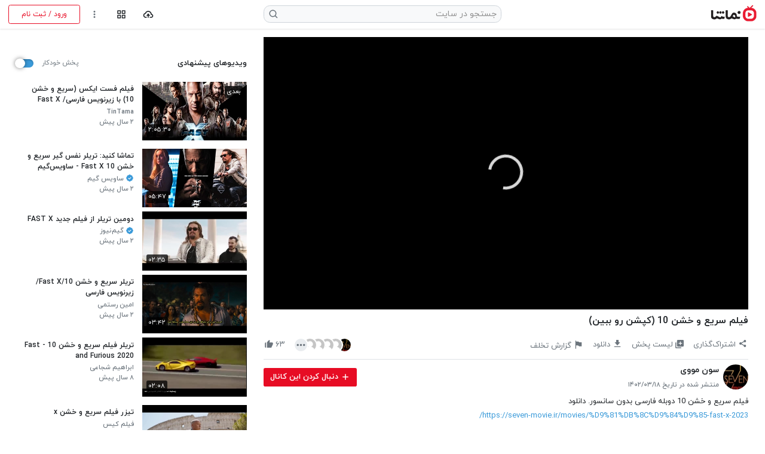

--- FILE ---
content_type: text/html; charset=utf-8
request_url: https://www.namasha.com/v/YdUHlJUW
body_size: 28969
content:


<!DOCTYPE html>
<html lang="fa-IR">
<head profile="http://dublincore.org/documents/2008/08/04/dc-html/">
        <script async src="https://www.googletagmanager.com/gtag/js?id=G-D1KQ2TE7QD"></script>
        <script>
            window.dataLayer = window.dataLayer || [];
            function gtag() { dataLayer.push(arguments); }
            gtag('js', new Date());

            gtag('config', 'G-D1KQ2TE7QD');
        </script>

    <meta charset="UTF-8">
    <meta name="viewport" content="width=device-width, initial-scale=1.0, viewport-fit=cover">
    <meta name="msvalidate.01" content="2E09196069263352CF9B5B0DD75788E9" />
    <meta http-equiv="X-UA-Compatible" content="ie=edge">
    <meta name="robots" content="index, follow" />
    <meta name="description" content="فیلم سریع و خشن 10 دوبله فارسی بدون سانسور. دانلود https://seven-movie.ir/movies/%D9%81%DB%8C%D9%84%D9%85-fast-x-2023/ دام تورتو و خانواده اش هدف پسر انتقام جوی هرنان ریس، سلطان مواد مخدر قرار می گیرند." />
    <meta name="msapplication-TileColor" content="#e70c24">
    <meta name="theme-color" content="#ffffff">
    <meta name="mobile-web-app-capable" content="yes">
    <meta name="apple-mobile-web-app-capable" content="yes">

    <title>فیلم سریع و خشن 10 (کپشن رو ببین) - نماشا</title>
    <link rel="apple-touch-icon-precomposed" href="https://static.namasha.com/images/apple-touch-icon-precomposed.png" />
    <link rel="apple-touch-icon" sizes="180x180" href="https://static.namasha.com/images/favicon/site/apple-touch-icon.png">
    <link rel="shortcut icon" href="/favicon.ico">
    <link rel="icon" type="image/png" sizes="32x32" href="https://static.namasha.com/images/favicon/site/favicon-32x32.png">
    <link rel="icon" type="image/png" sizes="16x16" href="https://static.namasha.com/images/favicon/site/favicon-16x16.png">
    <link rel="manifest" href="https://static.namasha.com/manifest.json">
    <link rel="mask-icon" href="https://static.namasha.com/images/favicon/site/safari-pinned-tab.svg" color="#e70c24">

    
    <link rel="preload" as="font" href="https://static.namasha.com/fonts/iranyekanweblight.woff" type="font/woff" crossorigin />
    <link rel="preload" as="font" href="https://static.namasha.com/fonts/iranyekanwebregular.woff" type="font/woff" crossorigin />
    <link rel="preload" as="font" href="https://static.namasha.com/fonts/iranyekanwebmedium.woff" type="font/woff" crossorigin />
    <link rel="preload" as="font" href="https://static.namasha.com/fonts/iranyekanwebbold.woff" type="font/woff" crossorigin />
    <link rel="preload" as="style" href="https://static.namasha.com/styles/gss?v=66p2aeKJHVjDYUwE-_OG3JFIwB4BZ1DYJrAqUmRey-Y1" />
    <link rel="preload" as="script" href="https://static.namasha.com/scripts/gss?v=vUuNvgNDMZms2OiCjkFKKKIH2GKzOm4SzvsEeQpSKqo1" />

    <link rel="stylesheet" href="https://static.namasha.com/styles/gss?v=66p2aeKJHVjDYUwE-_OG3JFIwB4BZ1DYJrAqUmRey-Y1" />



    
    <link rel="canonical" href="https://www.namasha.com/v/YdUHlJUW/%D9%81%DB%8C%D9%84%D9%85_%D8%B3%D8%B1%DB%8C%D8%B9_%D9%88_%D8%AE%D8%B4%D9%86_10__%DA%A9%D9%BE%D8%B4%D9%86_%D8%B1%D9%88_%D8%A8%D8%A8%DB%8C%D9%86_" />
    <link rel="amphtml" href="https://www.namasha.com/amp/YdUHlJUW/%D9%81%DB%8C%D9%84%D9%85_%D8%B3%D8%B1%DB%8C%D8%B9_%D9%88_%D8%AE%D8%B4%D9%86_10__%DA%A9%D9%BE%D8%B4%D9%86_%D8%B1%D9%88_%D8%A8%D8%A8%DB%8C%D9%86_" />

        <meta property="og:site_name" content="نماشا - سرویس رایگان اشتراک ویدیو" />
        <meta property="og:type" content="video.other" />
        <meta property="og:title" content="فیلم سریع و خشن 10 (کپشن رو ببین)" />
        <meta property="og:url" content="https://www.namasha.com/v/YdUHlJUW" />
        <meta property="og:description" content="فیلم سریع و خشن 10 دوبله فارسی بدون سانسور. دانلود https://seven-movie.ir/movies/%D9%81%DB%8C%D9%84%D9%85-fast-x-2023/ دام تورتو و خانواده اش هدف پسر انتقام جوی هرنان ریس، سلطان مواد مخدر قرار می گیرند." />
        <meta property="og:image" content="https://s35.namasha.com/images/preview/7410695157-640x360.jpg" />
        <meta property="og:video" content="https://s35.namasha.com/videos/7410695157.mp4" />
        <meta property="og:video:width" content="640" />
        <meta property="og:video:height" content="360" />
        <meta property="og:video:type" content="application/dash+xml" />
        <meta property="video:duration" content="8392.37" />
        <meta property="og:image:width" content="640" />
        <meta property="og:image:height" content="360" />
        <meta property="og:image:type" content="image/jpg" />
        <link rel="image_src" href="https://s35.namasha.com/images/preview/7410695157-640x360.jpg" />
        <link rel="schema.DC" href="http://purl.org/dc/elements/1.1/" />
        <link rel="schema.DCTERMS" href="http://purl.org/dc/terms/" />
        <meta name="DC.Identifier" content="https://www.namasha.com/v/YdUHlJUW" />
        <meta name="DC.Date.Created" content="2023-06-08T03:04:40+03:30" />
        <meta name="DC.Type" content="MovingImage" />
        <meta name="DC.Title" content="فیلم سریع و خشن 10 (کپشن رو ببین)" />
        <meta name="DC.Description" content="فیلم سریع و خشن 10 دوبله فارسی بدون سانسور. دانلود https://seven-movie.ir/movies/%D9%81%DB%8C%D9%84%D9%85-fast-x-2023/ دام تورتو و خانواده اش هدف پسر انتقام جوی هرنان ریس، سلطان مواد مخدر قرار می گیرند." />
        <meta name="DC.Language" content="fa" />
            <meta name="DC.Publisher" content="https://www.namasha.com/sevenmovie" />
        <meta name="title" content="فیلم سریع و خشن 10 (کپشن رو ببین)" />
        <meta name="twitter:site" content="@namashacom" />
        <meta name="twitter:title" content="فیلم سریع و خشن 10 (کپشن رو ببین)" />
        <meta name="twitter:description" content="فیلم سریع و خشن 10 دوبله فارسی بدون سانسور. دانلود https://seven-movie.ir/movies/%D9%81%DB%8C%D9%84%D9%85-fast-x-2023/ دام تورتو و خانواده اش هدف پسر انتقام جوی هرنان ریس، سلطان مواد مخدر قرار می گیرند." />
        <meta name="twitter:creator" content="سون مووی" />
        <meta name="twitter:image" content="https://s35.namasha.com/images/preview/7410695157-640x360.jpg" />
        <meta name="twitter:card" content="player" />
        <meta name="twitter:player" content="https://www.namasha.com/embed/YdUHlJUW" />
        <meta name="twitter:player:width" content="640" />
        <meta name="twitter:player:height" content="360" />
        <link rel="alternate" type="application/json+oembed" href="https://www.namasha.com/oembed/YdUHlJUW?type=json" title="فیلم سریع و خشن 10 (کپشن رو ببین)" />
        <link rel="alternate" type="text/xml+oembed" href="https://www.namasha.com/oembed/YdUHlJUW?type=xml" title="فیلم سریع و خشن 10 (کپشن رو ببین)" />
        <link rel="preload" as="image" href="https://s35.namasha.com/images/preview/7410695157-640x360.jpg">
        <script type="application/ld+json">
            {
                "@context": "http://schema.org",
                "@type": "VideoObject",
                "name": "فیلم سریع و خشن 10 (کپشن رو ببین)",
                "description": "فیلم سریع و خشن 10 دوبله فارسی بدون سانسور. دانلود https://seven-movie.ir/movies/%D9%81%DB%8C%D9%84%D9%85-fast-x-2023/ دام تورتو و خانواده اش هدف پسر انتقام جوی هرنان ریس، سلطان مواد مخدر قرار می گیرند.",
                "thumbnailUrl": "https://s35.namasha.com/images/preview/7410695157-640x360.jpg",
                "uploadDate": "2023-06-08T03:04:40+03:30",
                "duration": "PT02H19M52S",
                "contentUrl": "https://s35.namasha.com/videos/7410695157.mp4",
                "embedUrl": "https://www.namasha.com/embed/YdUHlJUW",
                "interactionStatistic": {
                    "@type":"InteractionCounter",
                    "interactionType": {
                        "@type":"WatchAction"
                    },
                    "userInteractionCount": "146358"
                },
                "potentialAction": {
                    "@type": "SeekToAction",
                    "target": "https://www.namasha.com/v/YdUHlJUW?t={seek_to_second_number}",
                    "startOffset-input": "required name=seek_to_second_number"
                },
                "mainEntityOfPage": "https://www.namasha.com/v/YdUHlJUW",
                "publisher": {
                    "@type": "Organization",
                    "name": "سون مووی",
                        "url": "https://www.namasha.com/sevenmovie",
                    "logo": {
                        "@type": "ImageObject",
                        "url": "https://static.namasha.com/images/avatar/7176412903-176x176.jpg?d=channel"
                    }
                }
            }
        </script>

    <style>
        body {
            background-color: #fff !important;
        }

            
                .yektanet:has(#pos-article-display-97715:empty) {
                    display: none;
                }

                .yektanet:has(#pos-article-display-97716:empty) {
                    display: none;
                }
            
    </style>

</head>
<body  >
    <div class="container-fluid">
        <header class="main-header row align-items-center fixed-top bg-dynamic shadow-sm mx-auto py-2" data-scroll-lock-fill-gap>
            <div class="col-4 col-md-4 col-xl-4 pl-0">
                <a href="https://www.namasha.com" class="d-inline-block">
                    <img class="logo move-b-2" src="https://static.namasha.com/images/namasha-logo-black.png"
                         alt="لوگوی نماشا" height="30" width="82">
                    <img class="logo-dark move-b-2" src="https://static.namasha.com/images/namasha-logo-white.png"
                         alt="لوگوی نماشا" height="30" width="82">
                </a>
                
                
            </div>
            <div class="header-search-form bg-dynamic d-flex d-md-block align-items-center col-12 col-md-4 col-xl-4 px-0 px-md-3" data-popup="search-box" aria-expanded="false">
                <form class="position-relative h-100" role="search" action="/search">
                    <button class="close-btn btn d-md-none text-dynamic-half-dark position-absolute px-2 py-0" type="button" data-prevent-default="true" data-close-popups="true" aria-label="بستن">
                        <svg role="img" class="icon size-xxl" width="20" height="20">
                            <use xlink:href="#bx-x"></use>
                        </svg>
                    </button>
                    <input type="search" name="q" class="search-input form-control font-size-xl font-size-md-lg font-size-xl-sm text-dynamic py-md-3 py-xl-1 px-5 pr-3 pr-md-2" placeholder="جستجو در سایت" data-auto-focus="true" aria-label="جستجو در سایت" />
                    <button type="submit" class="search-btn btn text-dynamic-half-dark position-absolute px-2" aria-label="جستجو در سایت">
                        <svg role="img" class="icon size-xl move-b-1" width="20" height="20">
                            <use xlink:href="#bx-search"></use>
                        </svg>
                    </button>
                </form>
            </div>
            <div class="col-8 col-md-4 col-xl-4 d-flex justify-content-end align-items-center mr-auto pr-0">
                <button id="dashboard-menu" class="toolbar-btn btn btn-dynamic text-dynamic text-600 ml-1 d-none" title="داشبورد"
                        data-popup-trigger="dashboard-menu" aria-haspopup="true">
                    <svg role="img" class="icon size-xxl size-xl-xl" width="20" height="20">
                        <use xlink:href="#bx-shield"></use>
                    </svg>
                </button>

                <button class="btn btn-dynamic text-dynamic text-600 ml-1 d-md-none" title="جستجو در سایت" data-popup-trigger="search-box" aria-haspopup="true">
                    <svg role="img" class="icon size-xxl size-xl-xl" width="20" height="20">
                        <use xlink:href="#bx-search"></use>
                    </svg>
                </button>

                <a href="/upload" class="toolbar-btn btn btn-dynamic text-dynamic text-600 ml-1 d-none d-lg-block" title="آپلود ویدیو"
                   aria-label="آپلود ویدیو">
                    <svg role="img" class="icon size-xxl size-xl-xxl" width="20" height="20">
                        <use xlink:href="#bx-cloud-upload"></use>
                    </svg>
                </a>

                <button class="toolbar-btn btn btn-dynamic text-dynamic text-600 ml-1 " title="دسته‌ها"
                        data-popup-trigger="category-menu" aria-haspopup="true">
                    <svg role="img" class="icon size-xxl size-xl-xl" width="20" height="20">
                        <use xlink:href="#bx-grid-alt"></use>
                    </svg>
                </button>

                    <button class="toolbar-btn btn btn-dynamic text-dynamic text-dynamic-half-dark" title="تنظیمات" data-popup-trigger="settings-menu" aria-haspopup="true">
                        <svg role="img" class="icon size-xxl size-xl-xl" width="20" height="20">
                            <use class="d-md-none" xlink:href="#bxs-user-circle"></use>
                            <use class="d-none d-md-block" xlink:href="#bx-dots-vertical-rounded"></use>
                        </svg>
                    </button>
                    <a href="/login" rel="nofollow" class="btn btn-outline-secondary btn-sm d-none d-md-flex align-items-center align-self-stretch rounded-lg mr-1 px-xl-4">
                        <span>ورود / ثبت نام</span>
                    </a>
            </div>
        </header>

        
        <main class="content-section d-flex flex-column">

            <div class="row justify-content-center flex-grow-1">
                <article class="col-12 d-flex flex-column  ">
                    




<div class="row   ">
    <div class="col-12">
        <div class="row">
            <div class="col-lg-7 col-xl-8">
                
                <div class="video-container attached mr-lg-3 mx-sm-n3 mt-sm-n3 ml-lg-0 mt-lg-0">
                    <div class="embed-responsive embed-responsive-16by9">
                            <button class="unmute-button btn btn-100 text-900 shadow-lg py-2 d-none">
                                <svg role="img" class="icon size-xl" width="14" height="14">
                                    <use xlink:href="#bxs-volume-mute"></use>
                                </svg>
                                <span class="mr-1">پخش صدا</span>
                            </button>
                        <div class="player-box embed-responsive-item" id="player-box-main">
                            <div id="video-player">
                                
                            </div>
                        </div>
                    </div>
                </div>
                <div class="embed-responsive embed-responsive-16by9 player-holder"></div>
            </div>
            <div class="col-lg-5 col-xl-4 px-0 px-lg-3" id="playlist-wrapper">
            </div>
        </div>
    </div>
    <div class="col-12">
        <div class="row">
            <div class="col-lg-7 col-xl-8 px-0 px-lg-3">
                                <div class="d-flex justify-content-between align-items-start pt-2 px-3 px-lg-0 mr-lg-3 position-relative">
                    <div>
                        <h1 class="video-title font-size-base font-size-lg-lg font-weight-bold mb-1">
                            فیلم سریع و خشن 10 (کپشن رو ببین)
                        </h1>
                        <h2 class="invisible m-0"></h2>
                    </div>
                    <button class="d-lg-none btn p-0 pt-1 pr-2 stretched-link" data-toggle-class="active"
                            data-toggle-id="mobile-descriptions-modal" title="نمایش بیشتر">
                        <svg role="img" class="icon size-xxl small-btn-color rounded-circle" width="20" height="20">
                            <use xlink:href="#bx-chevron-down"></use>
                        </svg>
                    </button>
                </div>
                

                <div class="action-buttons d-flex mx-3 mt-2 mt-xl-3 ml-xl-0">
                    <button class="btn col col-xl-auto p-0 ml-xl-3 text-dynamic-half-dark order-2 order-lg-1 pill-hover" title="اشتراک‌گذاری"
                            data-share-type="native" data-popup-trigger="share-item-prompt" data-popup-url="/shareItem?type=Video" data-id="7410695157" aria-haspopup="true">
                        <svg role="img" class="icon size-xxl size-md-xxxl size-lg-xxl size-xl-lg" width="20" height="20">
                            <use xlink:href="#bxs-share-alt"></use>
                        </svg>
                        <span class="font-size-xs font-size-xl-sm d-block d-xl-inline mt-2">اشتراک‌گذاری</span>
                    </button>
                    <button class="btn d-none d-xl-block col col-xl-auto p-0 ml-xl-3 text-dynamic-half-dark order-lg-2 pill-hover"
                            title="لیست پخش" data-popup-title="آیا می‌خواهید این ویدیو را به لیست پخش اضافه کنید؟" data-popup-trigger="login-prompt" data-lock-scroll="true" data-popup-content="برای افزودن این ویدیو به لیست پخش ابتدا باید وارد حساب کاربری خود شوید." data-authenticated="false" data-popup-trigger="playlist-prompt" aria-haspopup="true" data-id="7410695157">
                        <svg role="img" class="icon size-xxl size-md-xxxl size-lg-xxl size-xl-base" width="18" height="18">
                            <use xlink:href="#bxs-playlist-plus"></use>
                        </svg>
                        <span class="font-size-xs font-size-xl-sm d-block d-xl-inline mt-2">لیست پخش</span>
                    </button>
                    <button class="btn d-lg-none col p-0 text-dynamic-half-dark order-3 fixed-state" title="نظرات" data-toggle-class="active" data-toggle-id="mobile-comments-modal">
                        <svg role="img" class="icon size-xxl size-md-xxxl size-lg-sm size-xl-lg" width="20" height="20">
                            <use xlink:href="#bxs-comment-detail"></use>
                        </svg>
                        <span class="font-size-xs font-size-xl-sm d-block mt-2"><span class="action-comment-count">۸</span> نظر</span>
                    </button>
                    <a href="#comment-section" class="btn d-none d-lg-block d-xl-none col p-0 text-dynamic-half-dark order-3" title="نظرات">
                        <svg role="img" class="icon size-xxl size-md-xxxl size-lg-xxl size-xl-lg" width="20" height="20">
                            <use xlink:href="#bxs-comment-detail"></use>
                        </svg>
                        <span class="font-size-xs font-size-xl-sm d-block mt-2"><span class="action-comment-count">۸</span> نظر</span>
                    </a>

                        <div class="col col-xl-auto position-relative ml-xl-3 p-0 order-4 order-lg-3">
                            <button class="btn text-dynamic-half-dark p-0 w-100 h-100 pill-hover" title="دانلود"
                                    data-popup-trigger="download-prompt" aria-haspopup="true">
                                <svg role="img" class="icon size-xxl size-md-xxxl size-lg-xxl size-xl-lg" width="20" height="20">
                                    <use xlink:href="#bxs-download"></use>
                                </svg>
                                <span class="font-size-xs font-size-xl-sm d-block d-xl-inline mt-2">دانلود</span>
                            </button>
                            <div class="action-menu action-drop-menu right-side d-flex flex-column" data-popup="download-prompt"
                                 aria-expanded="false" role="dialog">
                                <div class="action-menu-container d-flex flex-column bg-dynamic mt-auto">
                                    <div class="action-menu-header d-flex d-lg-none flex-shrink-0 border-bottom border-dynamic px-3 py-4">
                                        <h4 class="font-size-base clamp-text single-line d-inline-block ml-auto mb-0">دانلود ویدیو</h4>
                                        <button class="btn flex-shrink-0 p-0 pr-3" data-close-popups="true" title="بستن">
                                            <svg role="img" class="icon small-btn-color size-xxl d-inline-block rounded-circle" width="20" height="20">
                                                <use xlink:href="#bx-x"></use>
                                            </svg>
                                        </button>
                                    </div>
                                    <div class="scroll-bar scroll-bar-y flex-grow-1" data-scroll-lock-scrollable>
                                                                                        <a href="https://www.namasha.com/videos/dl/7410695157-720p/%D9%81%DB%8C%D9%84%D9%85-%D8%B3%D8%B1%DB%8C%D8%B9-%D9%88-%D8%AE%D8%B4%D9%86-10--%DA%A9%D9%BE%D8%B4%D9%86-%D8%B1%D9%88-%D8%A8%D8%A8%DB%8C%D9%86--720p.mp4" class="action-menu-item btn-dynamic text-reset p-3 d-flex align-items-center" download="download" rel="nofollow">
                                                    <svg role="img" class="icon menu-icon size-xxxl d-lg-none ml-2 move-b-1" width="20" height="20">
                                                        <use xlink:href="#bxs-cloud-download"></use>
                                                    </svg>
                                                    <span class="font-size-base font-size-lg-xs">دانلود کیفیت 720p</span>
                                                    <span class="mr-auto font-size-xs font-weight-lg-light text-dynamic-half-dark">۹۶۵.۸۲ مگابایت</span>
                                                </a>
                                                <a href="https://www.namasha.com/videos/dl/7410695157-480p/%D9%81%DB%8C%D9%84%D9%85-%D8%B3%D8%B1%DB%8C%D8%B9-%D9%88-%D8%AE%D8%B4%D9%86-10--%DA%A9%D9%BE%D8%B4%D9%86-%D8%B1%D9%88-%D8%A8%D8%A8%DB%8C%D9%86--480p.mp4" class="action-menu-item btn-dynamic text-reset p-3 d-flex align-items-center" download="download" rel="nofollow">
                                                    <svg role="img" class="icon menu-icon size-xxxl d-lg-none ml-2 move-b-1" width="20" height="20">
                                                        <use xlink:href="#bxs-cloud-download"></use>
                                                    </svg>
                                                    <span class="font-size-base font-size-lg-xs">دانلود کیفیت 480p</span>
                                                    <span class="mr-auto font-size-xs font-weight-lg-light text-dynamic-half-dark">۶۵۰.۲۴ مگابایت</span>
                                                </a>
                                                <a href="https://www.namasha.com/videos/dl/7410695157-360p/%D9%81%DB%8C%D9%84%D9%85-%D8%B3%D8%B1%DB%8C%D8%B9-%D9%88-%D8%AE%D8%B4%D9%86-10--%DA%A9%D9%BE%D8%B4%D9%86-%D8%B1%D9%88-%D8%A8%D8%A8%DB%8C%D9%86--360p.mp4" class="action-menu-item btn-dynamic text-reset p-3 d-flex align-items-center" download="download" rel="nofollow">
                                                    <svg role="img" class="icon menu-icon size-xxxl d-lg-none ml-2 move-b-1" width="20" height="20">
                                                        <use xlink:href="#bxs-cloud-download"></use>
                                                    </svg>
                                                    <span class="font-size-base font-size-lg-xs">دانلود کیفیت 360p</span>
                                                    <span class="mr-auto font-size-xs font-weight-lg-light text-dynamic-half-dark">۴۴۱.۳۳ مگابایت</span>
                                                </a>
                                                <a href="https://www.namasha.com/videos/dl/7410695157-240p/%D9%81%DB%8C%D9%84%D9%85-%D8%B3%D8%B1%DB%8C%D8%B9-%D9%88-%D8%AE%D8%B4%D9%86-10--%DA%A9%D9%BE%D8%B4%D9%86-%D8%B1%D9%88-%D8%A8%D8%A8%DB%8C%D9%86--240p.mp4" class="action-menu-item btn-dynamic text-reset p-3 d-flex align-items-center" download="download" rel="nofollow">
                                                    <svg role="img" class="icon menu-icon size-xxxl d-lg-none ml-2 move-b-1" width="20" height="20">
                                                        <use xlink:href="#bxs-cloud-download"></use>
                                                    </svg>
                                                    <span class="font-size-base font-size-lg-xs">دانلود کیفیت 240p</span>
                                                    <span class="mr-auto font-size-xs font-weight-lg-light text-dynamic-half-dark">۲۶۶.۱۰ مگابایت</span>
                                                </a>
                                                <a href="https://www.namasha.com/videos/dl/7410695157-144p/%D9%81%DB%8C%D9%84%D9%85-%D8%B3%D8%B1%DB%8C%D8%B9-%D9%88-%D8%AE%D8%B4%D9%86-10--%DA%A9%D9%BE%D8%B4%D9%86-%D8%B1%D9%88-%D8%A8%D8%A8%DB%8C%D9%86--144p.mp4" class="action-menu-item btn-dynamic text-reset p-3 d-flex align-items-center" download="download" rel="nofollow">
                                                    <svg role="img" class="icon menu-icon size-xxxl d-lg-none ml-2 move-b-1" width="20" height="20">
                                                        <use xlink:href="#bxs-cloud-download"></use>
                                                    </svg>
                                                    <span class="font-size-base font-size-lg-xs">دانلود کیفیت 144p</span>
                                                    <span class="mr-auto font-size-xs font-weight-lg-light text-dynamic-half-dark">۱۵۶.۵۲ مگابایت</span>
                                                </a>
                                                                            </div>
                                </div>
                            </div>
                        </div>

                    <a href="/abuse?video=https%3A%2F%2Fwww.namasha.com%2Fv%2FYdUHlJUW" class="btn d-none d-xl-block col col-xl-auto p-0 ml-xl-3 text-dynamic-half-dark order-lg-4 pill-hover"
                       title="گزارش تخلف" rel="nofollow" target="_blank">
                        <svg role="img" class="icon size-xxl size-md-xxxl size-lg-xxl size-xl-lg move-t-2" width="18" height="18">
                            <use xlink:href="#bxs-flag-alt"></use>
                        </svg>
                        <span class="font-size-xs font-size-xl-sm d-block d-xl-inline move-t-2 mt-2">گزارش تخلف</span>
                    </a>
                                        <!-- Mobile more menu -->
                    <div class="col col-xl-auto d-xl-none position-relative ml-xl-3 p-0 order-5">
                        <button class="btn p-0 w-100 h-100 text-dynamic-half-dark order-5 pill-hover" title="گزینه‌های بیشتر"
                                data-popup-trigger="action-more" aria-haspopup="true">
                            <svg role="img" class="icon size-xxl size-md-xxxl size-lg-xxl size-xl-lg" width="20" height="20">
                                <use xlink:href="#bx-dots-vertical-rounded"></use>
                            </svg>
                            <span class="font-size-xs font-size-xl-sm d-block d-xl-inline mt-2">بیشتر</span>
                        </button>

                        <div class="action-menu action-drop-menu d-flex flex-column" data-popup="action-more"
                             role="dialog" aria-expanded="false">
                            <div class="action-menu-container bg-dynamic d-flex flex-column mt-auto mt-lg-1"
                                 data-scroll-lock-scrollable>
                                <div class="action-menu-header d-flex border-bottom border-dynamic px-3 py-4">
                                    <h4 class="font-size-base clamp-text single-line d-inline-block ml-auto mb-0">گزینه‌های بیشتر</h4>
                                    <button class="btn flex-shrink-0 p-0 pr-3" data-close-popups="true" title="بستن">
                                        <svg role="img" class="icon small-btn-color size-xxl d-inline-block rounded-circle" width="20" height="20">
                                            <use xlink:href="#bx-x"></use>
                                        </svg>
                                    </button>
                                </div>
                                                                <button class="action-menu-item btn btn-dynamic p-3 d-flex align-items-center" data-id="7410695157"
                                        title="لیست پخش" data-popup-title="آیا می‌خواهید این ویدیو را به لیست پخش اضافه کنید؟" data-popup-trigger="login-prompt" data-lock-scroll="true" data-popup-content="برای افزودن این ویدیو به لیست پخش ابتدا باید وارد حساب کاربری خود شوید." data-authenticated="false" data-popup-trigger="playlist-prompt" aria-haspopup="true">
                                    <svg role="img" class="icon menu-icon size-xxl ml-3" width="20" height="20">
                                        <use xlink:href="#bxs-playlist-plus"></use>
                                    </svg>
                                    <span class="font-size-base font-size-lg-xs">لیست پخش</span>
                                </button>
                                <button class="video-likes-btn action-menu-item btn btn-dynamic p-3 d-flex align-items-center"
                                        title="لایک‌ها" data-popup-trigger="likes-prompt" aria-haspopup="true">
                                    <svg role="img" class="icon menu-icon size-xxl ml-3" width="20" height="20">
                                        <use xlink:href="#bxs-like"></use>
                                    </svg>
                                    <span class="font-size-base font-size-lg-xs">لایک‌ها</span>
                                </button>
                                <a href="/abuse?video=https%3A%2F%2Fwww.namasha.com%2Fv%2FYdUHlJUW" class="action-menu-item btn-dynamic text-reset p-3 d-flex align-items-center" title="گزارش تخلف" rel="nofollow" target="_blank">
                                    <svg role="img" class="icon menu-icon size-xxl ml-3" width="20" height="20">
                                        <use xlink:href="#bxs-flag-alt"></use>
                                    </svg>
                                    <span class="font-size-base font-size-lg-xs">گزارش تخلف</span>
                                </a>
                            </div>
                        </div>
                    </div>

                    <div class="d-xl-block mr-xl-auto order-xl-5"></div>
                    <button class="likes-button col-auto btn d-none d-xl-block order-5 mx-3 p-0" id="video-likes"
                            title="لایک‌ها" data-popup-trigger="likes-prompt" aria-haspopup="true">
            <img  src="https://static.namasha.com/images/avatar/User-48x48.jpg" data-src="https://static.namasha.com/images/avatar/7176412903-48x48.jpg?d=user" alt="سون مووی" class="rounded-circle img-icon avatar-xx-small lazy" width="24" height="24">
            <img  src="https://static.namasha.com/images/avatar/User-48x48.jpg" data-src="https://static.namasha.com/images/avatar/7184054622-48x48.jpg?d=user" alt="محمد رضا سعیدی نیا" class="rounded-circle img-icon avatar-xx-small lazy" width="24" height="24">
            <img  src="https://static.namasha.com/images/avatar/User-48x48.jpg" data-src="https://static.namasha.com/images/avatar/7187789779-48x48.jpg?d=user" alt="tina rad" class="rounded-circle img-icon avatar-xx-small lazy" width="24" height="24">
            <img  src="https://static.namasha.com/images/avatar/User-48x48.jpg" data-src="https://static.namasha.com/images/avatar/7111087204-48x48.jpg?d=user" alt="Farshad Farokhdin" class="rounded-circle img-icon avatar-xx-small lazy" width="24" height="24">
            <img  src="https://static.namasha.com/images/avatar/User-48x48.jpg" data-src="https://static.namasha.com/images/avatar/7171119458-48x48.jpg?d=user" alt="bahram bakhtiarinia" class="rounded-circle img-icon avatar-xx-small lazy" width="24" height="24">
            <svg role="img" class="icon img-icon avatar-xx-small size-xxl size-md-xxxl size-lg-xxl size-xl-sm rounded-circle text-600" width="24" height="24">
                <use xlink:href="#bx-dots-horizontal-rounded"></use>
            </svg>

                    </button>

                    <button class="video-like-btn text-dynamic-half-dark btn col col-xl-auto d-flex flex-column flex-xl-row align-items-center outline-0 p-0 order-1 order-lg-0 order-xl-5 pill-hover"
                            title="لایک" data-popup-title="این ویدیو را می‌پسندید؟" data-popup-trigger="login-prompt" data-popup-content="برای لایک کردن این ویدیو ابتدا باید وارد حساب کاربری خود شوید."  id="video-like-btn">
                        <span class="blast-wrapper order-xl-2">
                            <span class="blast-ring">
                                <span class="blast-ball"></span>
                                <span class="blast-ball"></span>
                                <span class="blast-ball"></span>
                            </span>
                            <svg role="img" class="icon size-xxl size-md-xxxl size-lg-xxl size-xl-lg" width="14" height="14">
                                <use xlink:href="#bxs-like"></use>
                            </svg>
                        </span>
                        <span class="font-size-xs font-size-xl-sm d-block d-xl-inline order-xl-1 mt-2 mt-xl-0 ml-xl-1">
                            <span class="video-like-count">۶۳</span> <span class="d-xl-none">لایک</span>
                        </span>
                    </button>
                </div>

                
                <div class="border-top border-dynamic mt-3 mb-2 px-3 mr-lg-3 py-2 py-lg-2 px-lg-0">
                    <div class="d-flex align-items-center">
                        <a href="https://www.namasha.com/sevenmovie" class="d-inline-block ml-2">
                            <img class="avatar-base rounded-circle lazy" src="https://static.namasha.com/images/avatar/Channel-48x48.jpg" data-src="https://static.namasha.com/images/avatar/7176412903-48x48.jpg?d=channel" alt="سون مووی"
                                    width="42" height="42" />
                        </a>
                        <div class="d-flex flex-column">
                            <a href="https://www.namasha.com/sevenmovie" class="clamp-text single-line text-dynamic font-size-sm font-size-md-base font-weight-bold" title="سون مووی">
                                <span>سون مووی</span>
                            </a>
                            <time datetime="1402-03-18" class="text-dynamic-half-dark font-size-xs font-weight-light font-weight-lg-medium mt-2">
                                منتشر شده در تاریخ ۱۴۰۲/۰۳/۱۸
                            </time>
                        </div>
                        <div class="mr-auto flex-shrink-0">
                                    <button class="btn channel-subscribe-btn subscribe-btn-block d-flex align-items-center" id="subscribe-btn" data-id="7176412903" data-popup-title="آیا می‌خواهید این کانال را دنبال کنید؟" data-popup-trigger="login-prompt" data-lock-scroll="true" data-popup-content="برای دنبال کردن این کانال ابتدا باید وارد حساب کاربری خود شوید." data-authenticated="false">
                                        <svg role="img" class="icon ml-1" width="16" height="16">
                                            <use xlink:href="#bx-plus" class="icon-plus"></use>
                                        </svg>
                                        <span class="subscribed-text font-size-sm d-none d-md-inline">این کانال دنبال شد</span>
                                        <span class="subscribed-text font-size-sm d-md-none">دنبال کرده‌اید</span>
                                        <span class="unsubscribed-text font-size-sm d-none d-md-inline">دنبال کردن این کانال</span>
                                        <span class="unsubscribed-text font-size-sm d-md-none">دنبال کردن</span>
                                    </button>
                        </div>
                    </div>

                    <div class="video-description-wrapper font-size-sm d-lg-block mt-2" id="video-description-wrapper">
                        <p class="video-description text-dynamic" id="video-desc">

                            فیلم سریع و خشن 10 دوبله فارسی بدون سانسور. دانلود<br /><a href="https://seven-movie.ir/movies/فیلم-fast-x-2023/" rel="nofollow noopener" target="_blank">https://seven-movie.ir/movies/%D9%81%DB%8C%D9%84%D9%85-fast-x-2023/</a><br />دام تورتو و خانواده اش هدف پسر انتقام جوی هرنان ریس، سلطان مواد مخدر قرار می گیرند.
                        </p>
                        <button class="show-more-btn btn font-size-sm text-dynamic-half-dark p-0 mb-2">
                            ادامه
                        </button>

                        <div class="video-tags dir-rtl mt-4 mt-lg-3">
                            <div class="mb-2">
                            </div>
                            
                        </div>
                    </div>
                </div>

                
                    <div class="yektanet-native text-dynamic d-none d-lg-block m-3">
                        <div id="pos-article-display-97714"></div>
                    </div>
                <div class="comment-wrapper comment-section mobile-fixed-modal show-on-desktop bg-dynamic-bw text-dynamic-bw d-flex flex-column px-lg-3 px-xl-0 mb-lg-4 mr-lg-3" id="mobile-comments-modal">
                        <header class="d-flex justify-content-between align-items-center bg-dynamic-bw border-bottom border-dynamic p-3 px-lg-0">
                            <h4 class="font-size-base font-size-lg-sm mb-0">
                                نظرات <span id="comment-count">(۸)</span>                            </h4>
                            <button class="btn d-lg-none flex-shrink-0 p-0 pr-3" data-close-popups="true" title="بستن" data-toggle-class="active"
                                    data-toggle-id="mobile-comments-modal">
                                <svg role="img" class="icon small-btn-color size-xxl d-inline-block rounded-circle" width="20" height="20">
                                    <use xlink:href="#bx-x"></use>
                                </svg>
                            </button>
                        </header>
                        <div class="comment-loader spinner-border text-dynamic-half-dark mx-auto my-3" role="status">
                            <span class="sr-only">Loading...</span>
                        </div>
                </div>
            </div>
            <div class="col-lg-5 col-xl-4 px-0 px-lg-3">
                
                <aside class="video-side-bar ml-lg-3">
                    <div class="container-fluid px-lg-0">
                                <div class="banner-wrapper d-none d-lg-block text-center position-relative pt-4 mb-3">
                                    <div class="yn-bnr" id="ynpos-16141"></div>
                                </div>
                                <div class="banner-wrapper d-lg-none text-center">
                                    <div class="yn-bnr" id="ynpos-16142"></div>
                                </div>
                                <header class="d-flex align-items-center mt-2 mb-4">
                                    <span class="font-weight-bold font-size-sm ml-auto">
                                        ویدیوهای پیشنهادی
                                    </span>
                                        <div class="toggle-switch font-size-lg font-size-md-xl font-size-lg-xs dir-ltr text-left">
                                            <input type="checkbox" class="toggle-input" id="auto-play-checkbox"  checked="checked"  />
                                            <label for="auto-play-checkbox" class="toggle-label">
                                                <span class="font-size-xs text-dynamic-half-dark">پخش خودکار</span>
                                            </label>
                                        </div>
                                </header>
                                <div class="row">


        <div class="thumbnail suggestion d-flex flex-md-column flex-lg-row col-12 col-md-4 col-lg-12"
                data-id="7415529886" data-has-menu="true">
            <div class="thumbnail-image-wrapper">
                <img src="https://static.namasha.com/images/placeholder-320x180.jpg" data-src="https://s36.namasha.com/images/preview/7415529886-320x180.jpg" class="thumbnail-image lazy"
                        alt="فیلم فست ایکس (سریع و خشن 10) با زیرنویس فارسی/ Fast X 2023" width="140" height="78" />
                <span class="time-stamp font-size-xs">۲:۰۵:۳۰</span>
 <div class="next-indicator font-size-xs text-100">بعدی</div>             </div>
            <div class="thumbnail-text flex-grow-1 pt-1 pt-md-2 pt-lg-1 mr-3 mr-md-0 mr-lg-3">
                <div class="d-flex align-items-start">
                    <a href="https://www.namasha.com/v/ja1zlT29" class="thumbnail-url stretched-link" title="فیلم فست ایکس (سریع و خشن 10) با زیرنویس فارسی/ Fast X 2023">
                        <h3 class="thumbnail-video-title clamp-text double-line font-size-x-sm text-dynamic font-weight-bold mb-1">
                            فیلم فست ایکس (سریع و خشن 10) با زیرنویس فارسی/ Fast X 2023
                        </h3>
                    </a>
                    <div class="mr-auto ml-n3 mt-n2 pt-2 pl-1">
                        <div class="more-menu-placeholder btn mt-n2 ml-n3"><div class="size-xl"></div></div>
                    </div>
                </div>
                    <a href="https://www.namasha.com/TinTama" class="clamp-text single-line font-size-xs font-weight-light font-weight-lg-medium text-dynamic-half-dark position-relative clickable">
                        <span class="thumbnail-channel-title">TinTama</span>
                    </a>
                <div>
                    <span class="font-size-xs font-weight-light font-weight-lg-medium text-dynamic-half-dark">
                        ۲ سال پیش
                    </span>
                </div>
            </div>
        </div>
                <div class="yektanet text-dynamic col-12 col-md-4 col-lg-12">
                    <div id="pos-article-display-97715"></div>
                </div>
        <div class="thumbnail suggestion d-flex flex-md-column flex-lg-row col-12 col-md-4 col-lg-12"
                data-id="7402685799" data-has-menu="true">
            <div class="thumbnail-image-wrapper">
                <img src="https://static.namasha.com/images/placeholder-320x180.jpg" data-src="https://s36.namasha.com/images/preview/7402685799-320x180-2.jpg" class="thumbnail-image lazy"
                        alt="تماشا کنید: تریلر نفس گیر سریع و خشن 10 Fast X - ساویس‌گیم" width="140" height="78" />
                <span class="time-stamp font-size-xs">۰۵:۴۷</span>
            </div>
            <div class="thumbnail-text flex-grow-1 pt-1 pt-md-2 pt-lg-1 mr-3 mr-md-0 mr-lg-3">
                <div class="d-flex align-items-start">
                    <a href="https://www.namasha.com/v/ieaZ7wpx" class="thumbnail-url stretched-link" title="تماشا کنید: تریلر نفس گیر سریع و خشن 10 Fast X - ساویس‌گیم">
                        <h3 class="thumbnail-video-title clamp-text double-line font-size-x-sm text-dynamic font-weight-bold mb-1">
                            تماشا کنید: تریلر نفس گیر سریع و خشن 10 Fast X - ساویس‌گیم
                        </h3>
                    </a>
                    <div class="mr-auto ml-n3 mt-n2 pt-2 pl-1">
                        <div class="more-menu-placeholder btn mt-n2 ml-n3"><div class="size-xl"></div></div>
                    </div>
                </div>
                    <a href="https://www.namasha.com/SavisGame" class="clamp-text single-line font-size-xs font-weight-light font-weight-lg-medium text-dynamic-half-dark position-relative clickable">
                            <svg role="img" class="thumbnail-verified-channel icon size-base text-blue move-b-2" width="13" height="13">
                                <title>کانال تایید شده</title>
                                <use xlink:href="#bxs-badge-check"></use>
                            </svg>
                        <span class="thumbnail-channel-title">ساویس گیم</span>
                    </a>
                <div>
                    <span class="font-size-xs font-weight-light font-weight-lg-medium text-dynamic-half-dark">
                        ۲ سال پیش
                    </span>
                </div>
            </div>
        </div>
        <div class="thumbnail suggestion d-flex flex-md-column flex-lg-row col-12 col-md-4 col-lg-12"
                data-id="7404927204" data-has-menu="true">
            <div class="thumbnail-image-wrapper">
                <img src="https://static.namasha.com/images/placeholder-320x180.jpg" data-src="https://s35.namasha.com/images/preview/7404927204-320x180.jpg" class="thumbnail-image lazy"
                        alt="دومین تریلر از فیلم جدید FAST X" width="140" height="78" />
                <span class="time-stamp font-size-xs">۰۲:۳۵</span>
            </div>
            <div class="thumbnail-text flex-grow-1 pt-1 pt-md-2 pt-lg-1 mr-3 mr-md-0 mr-lg-3">
                <div class="d-flex align-items-start">
                    <a href="https://www.namasha.com/v/T6QCWgAs" class="thumbnail-url stretched-link" title="دومین تریلر از فیلم جدید FAST X">
                        <h3 class="thumbnail-video-title clamp-text double-line font-size-x-sm text-dynamic font-weight-bold mb-1">
                            دومین تریلر از فیلم جدید FAST X
                        </h3>
                    </a>
                    <div class="mr-auto ml-n3 mt-n2 pt-2 pl-1">
                        <div class="more-menu-placeholder btn mt-n2 ml-n3"><div class="size-xl"></div></div>
                    </div>
                </div>
                    <a href="https://www.namasha.com/gamenews.official" class="clamp-text single-line font-size-xs font-weight-light font-weight-lg-medium text-dynamic-half-dark position-relative clickable">
                            <svg role="img" class="thumbnail-verified-channel icon size-base text-blue move-b-2" width="13" height="13">
                                <title>کانال تایید شده</title>
                                <use xlink:href="#bxs-badge-check"></use>
                            </svg>
                        <span class="thumbnail-channel-title">گیم‌نیوز</span>
                    </a>
                <div>
                    <span class="font-size-xs font-weight-light font-weight-lg-medium text-dynamic-half-dark">
                        ۲ سال پیش
                    </span>
                </div>
            </div>
        </div>
        <div class="thumbnail suggestion d-flex flex-md-column flex-lg-row col-12 col-md-4 col-lg-12"
                data-id="7395241719" data-has-menu="true">
            <div class="thumbnail-image-wrapper">
                <img src="https://static.namasha.com/images/placeholder-320x180.jpg" data-src="https://s34.namasha.com/images/preview/7395241719-320x180.jpg" class="thumbnail-image lazy"
                        alt="تریلر سریع و خشن 10/Fast X/زیرنویس فارسی" width="140" height="78" />
                <span class="time-stamp font-size-xs">۰۳:۴۲</span>
            </div>
            <div class="thumbnail-text flex-grow-1 pt-1 pt-md-2 pt-lg-1 mr-3 mr-md-0 mr-lg-3">
                <div class="d-flex align-items-start">
                    <a href="https://www.namasha.com/v/T5khmle4" class="thumbnail-url stretched-link" title="تریلر سریع و خشن 10/Fast X/زیرنویس فارسی">
                        <h3 class="thumbnail-video-title clamp-text double-line font-size-x-sm text-dynamic font-weight-bold mb-1">
                            تریلر سریع و خشن 10/Fast X/زیرنویس فارسی
                        </h3>
                    </a>
                    <div class="mr-auto ml-n3 mt-n2 pt-2 pl-1">
                        <div class="more-menu-placeholder btn mt-n2 ml-n3"><div class="size-xl"></div></div>
                    </div>
                </div>
                    <a href="https://www.namasha.com/channel7154127090" class="clamp-text single-line font-size-xs font-weight-light font-weight-lg-medium text-dynamic-half-dark position-relative clickable">
                        <span class="thumbnail-channel-title">امین رستمی</span>
                    </a>
                <div>
                    <span class="font-size-xs font-weight-light font-weight-lg-medium text-dynamic-half-dark">
                        ۲ سال پیش
                    </span>
                </div>
            </div>
        </div>
        <div class="thumbnail suggestion d-flex flex-md-column flex-lg-row col-12 col-md-4 col-lg-12"
                data-id="7147653866" data-has-menu="true">
            <div class="thumbnail-image-wrapper">
                <img src="https://static.namasha.com/images/placeholder-320x180.jpg" data-src="https://s6.namasha.com/images/preview/7147653866-320x180.jpg" class="thumbnail-image lazy"
                        alt="تریلر فیلم سریع و خشن 10 - Fast and Furious 2020" width="140" height="78" />
                <span class="time-stamp font-size-xs">۰۲:۰۸</span>
            </div>
            <div class="thumbnail-text flex-grow-1 pt-1 pt-md-2 pt-lg-1 mr-3 mr-md-0 mr-lg-3">
                <div class="d-flex align-items-start">
                    <a href="https://www.namasha.com/v/oPuBoIHb" class="thumbnail-url stretched-link" title="تریلر فیلم سریع و خشن 10 - Fast and Furious 2020">
                        <h3 class="thumbnail-video-title clamp-text double-line font-size-x-sm text-dynamic font-weight-bold mb-1">
                            تریلر فیلم سریع و خشن 10 - Fast and Furious 2020
                        </h3>
                    </a>
                    <div class="mr-auto ml-n3 mt-n2 pt-2 pl-1">
                        <div class="more-menu-placeholder btn mt-n2 ml-n3"><div class="size-xl"></div></div>
                    </div>
                </div>
                    <a href="https://www.namasha.com/channel6672707242" class="clamp-text single-line font-size-xs font-weight-light font-weight-lg-medium text-dynamic-half-dark position-relative clickable">
                        <span class="thumbnail-channel-title">ابراهیم شجاعی</span>
                    </a>
                <div>
                    <span class="font-size-xs font-weight-light font-weight-lg-medium text-dynamic-half-dark">
                        ۸ سال پیش
                    </span>
                </div>
            </div>
        </div>
                <div class="yektanet text-dynamic col-12 col-md-4 col-lg-12">
                    <div id="pos-article-display-97716"></div>
                </div>
        <div class="thumbnail suggestion d-flex flex-md-column flex-lg-row col-12 col-md-4 col-lg-12"
                data-id="7407847739" data-has-menu="true">
            <div class="thumbnail-image-wrapper">
                <img src="https://static.namasha.com/images/placeholder-320x180.jpg" data-src="https://s33.namasha.com/images/preview/7407847739-320x180.jpg" class="thumbnail-image lazy"
                        alt="تیزر فیلم سریع و خشن x" width="140" height="78" />
                <span class="time-stamp font-size-xs">۰۲:۳۶</span>
            </div>
            <div class="thumbnail-text flex-grow-1 pt-1 pt-md-2 pt-lg-1 mr-3 mr-md-0 mr-lg-3">
                <div class="d-flex align-items-start">
                    <a href="https://www.namasha.com/v/syfkM7I7" class="thumbnail-url stretched-link" title="تیزر فیلم سریع و خشن x">
                        <h3 class="thumbnail-video-title clamp-text double-line font-size-x-sm text-dynamic font-weight-bold mb-1">
                            تیزر فیلم سریع و خشن x
                        </h3>
                    </a>
                    <div class="mr-auto ml-n3 mt-n2 pt-2 pl-1">
                        <div class="more-menu-placeholder btn mt-n2 ml-n3"><div class="size-xl"></div></div>
                    </div>
                </div>
                    <a href="https://www.namasha.com/filmcase" class="clamp-text single-line font-size-xs font-weight-light font-weight-lg-medium text-dynamic-half-dark position-relative clickable">
                        <span class="thumbnail-channel-title">فیلم کیس</span>
                    </a>
                <div>
                    <span class="font-size-xs font-weight-light font-weight-lg-medium text-dynamic-half-dark">
                        ۲ سال پیش
                    </span>
                </div>
            </div>
        </div>
        <div class="thumbnail suggestion d-flex flex-md-column flex-lg-row col-12 col-md-4 col-lg-12"
                data-id="7418847632" data-has-menu="true">
            <div class="thumbnail-image-wrapper">
                <img src="https://static.namasha.com/images/placeholder-320x180.jpg" data-src="https://s35.namasha.com/images/preview/7418847632-320x180.jpg" class="thumbnail-image lazy"
                        alt="فیلم سریع و خشن5(با دوبله فارسی) fast five" width="140" height="78" />
                <span class="time-stamp font-size-xs">۰۱:۳۷</span>
            </div>
            <div class="thumbnail-text flex-grow-1 pt-1 pt-md-2 pt-lg-1 mr-3 mr-md-0 mr-lg-3">
                <div class="d-flex align-items-start">
                    <a href="https://www.namasha.com/v/upvhd923" class="thumbnail-url stretched-link" title="فیلم سریع و خشن5(با دوبله فارسی) fast five">
                        <h3 class="thumbnail-video-title clamp-text double-line font-size-x-sm text-dynamic font-weight-bold mb-1">
                            فیلم سریع و خشن5(با دوبله فارسی) fast five
                        </h3>
                    </a>
                    <div class="mr-auto ml-n3 mt-n2 pt-2 pl-1">
                        <div class="more-menu-placeholder btn mt-n2 ml-n3"><div class="size-xl"></div></div>
                    </div>
                </div>
                    <a href="https://www.namasha.com/channel7192273438" class="clamp-text single-line font-size-xs font-weight-light font-weight-lg-medium text-dynamic-half-dark position-relative clickable">
                        <span class="thumbnail-channel-title">مهرشاد صالحی</span>
                    </a>
                <div>
                    <span class="font-size-xs font-weight-light font-weight-lg-medium text-dynamic-half-dark">
                        ۲ سال پیش
                    </span>
                </div>
            </div>
        </div>
        <div class="thumbnail suggestion d-flex flex-md-column flex-lg-row col-12 col-md-4 col-lg-12"
                data-id="7252712789" data-has-menu="true">
            <div class="thumbnail-image-wrapper">
                <img src="https://static.namasha.com/images/placeholder-320x180.jpg" data-src="https://s17.namasha.com/images/preview/7252712789-320x180.jpg" class="thumbnail-image lazy"
                        alt="تریلر جدید فیلم سریع و خشن 2020" width="140" height="78" />
                <span class="time-stamp font-size-xs">۰۴:۰۳</span>
            </div>
            <div class="thumbnail-text flex-grow-1 pt-1 pt-md-2 pt-lg-1 mr-3 mr-md-0 mr-lg-3">
                <div class="d-flex align-items-start">
                    <a href="https://www.namasha.com/v/cgCQstdi" class="thumbnail-url stretched-link" title="تریلر جدید فیلم سریع و خشن 2020">
                        <h3 class="thumbnail-video-title clamp-text double-line font-size-x-sm text-dynamic font-weight-bold mb-1">
                            تریلر جدید فیلم سریع و خشن 2020
                        </h3>
                    </a>
                    <div class="mr-auto ml-n3 mt-n2 pt-2 pl-1">
                        <div class="more-menu-placeholder btn mt-n2 ml-n3"><div class="size-xl"></div></div>
                    </div>
                </div>
                    <a href="https://www.namasha.com/channel6838636816" class="clamp-text single-line font-size-xs font-weight-light font-weight-lg-medium text-dynamic-half-dark position-relative clickable">
                        <span class="thumbnail-channel-title">amir taha jafari</span>
                    </a>
                <div>
                    <span class="font-size-xs font-weight-light font-weight-lg-medium text-dynamic-half-dark">
                        ۵ سال پیش
                    </span>
                </div>
            </div>
        </div>
        <div class="thumbnail suggestion d-flex flex-md-column flex-lg-row col-12 col-md-4 col-lg-12"
                data-id="7228639030" data-has-menu="true">
            <div class="thumbnail-image-wrapper">
                <img src="https://static.namasha.com/images/placeholder-320x180.jpg" data-src="https://s13.namasha.com/images/preview/7228639030-320x180-2.jpg" class="thumbnail-image lazy"
                        alt="اولین تریلر فیلم Fast and Furious 9(سریع و خشن 9)" width="140" height="78" />
                <span class="time-stamp font-size-xs">۰۳:۵۰</span>
            </div>
            <div class="thumbnail-text flex-grow-1 pt-1 pt-md-2 pt-lg-1 mr-3 mr-md-0 mr-lg-3">
                <div class="d-flex align-items-start">
                    <a href="https://www.namasha.com/v/o81P4AlE" class="thumbnail-url stretched-link" title="اولین تریلر فیلم Fast and Furious 9(سریع و خشن 9)">
                        <h3 class="thumbnail-video-title clamp-text double-line font-size-x-sm text-dynamic font-weight-bold mb-1">
                            اولین تریلر فیلم Fast and Furious 9(سریع و خشن 9)
                        </h3>
                    </a>
                    <div class="mr-auto ml-n3 mt-n2 pt-2 pl-1">
                        <div class="more-menu-placeholder btn mt-n2 ml-n3"><div class="size-xl"></div></div>
                    </div>
                </div>
                    <a href="https://www.namasha.com/varune" class="clamp-text single-line font-size-xs font-weight-light font-weight-lg-medium text-dynamic-half-dark position-relative clickable">
                            <svg role="img" class="thumbnail-verified-channel icon size-base text-blue move-b-2" width="13" height="13">
                                <title>کانال تایید شده</title>
                                <use xlink:href="#bxs-badge-check"></use>
                            </svg>
                        <span class="thumbnail-channel-title">وارونه</span>
                    </a>
                <div>
                    <span class="font-size-xs font-weight-light font-weight-lg-medium text-dynamic-half-dark">
                        ۵ سال پیش
                    </span>
                </div>
            </div>
        </div>
        <div class="thumbnail suggestion d-flex flex-md-column flex-lg-row col-12 col-md-4 col-lg-12"
                data-id="7228403438" data-has-menu="true">
            <div class="thumbnail-image-wrapper">
                <img src="https://static.namasha.com/images/placeholder-320x180.jpg" data-src="https://s13.namasha.com/images/preview/7228403438-320x180.jpg" class="thumbnail-image lazy"
                        alt="اولین تیزر فیلم Fast and Furious 9 (سریع و خشن 9)" width="140" height="78" />
                <span class="time-stamp font-size-xs">۰۱:۰۴</span>
            </div>
            <div class="thumbnail-text flex-grow-1 pt-1 pt-md-2 pt-lg-1 mr-3 mr-md-0 mr-lg-3">
                <div class="d-flex align-items-start">
                    <a href="https://www.namasha.com/v/afTmQRKd" class="thumbnail-url stretched-link" title="اولین تیزر فیلم Fast and Furious 9 (سریع و خشن 9)">
                        <h3 class="thumbnail-video-title clamp-text double-line font-size-x-sm text-dynamic font-weight-bold mb-1">
                            اولین تیزر فیلم Fast and Furious 9 (سریع و خشن 9)
                        </h3>
                    </a>
                    <div class="mr-auto ml-n3 mt-n2 pt-2 pl-1">
                        <div class="more-menu-placeholder btn mt-n2 ml-n3"><div class="size-xl"></div></div>
                    </div>
                </div>
                    <a href="https://www.namasha.com/varune" class="clamp-text single-line font-size-xs font-weight-light font-weight-lg-medium text-dynamic-half-dark position-relative clickable">
                            <svg role="img" class="thumbnail-verified-channel icon size-base text-blue move-b-2" width="13" height="13">
                                <title>کانال تایید شده</title>
                                <use xlink:href="#bxs-badge-check"></use>
                            </svg>
                        <span class="thumbnail-channel-title">وارونه</span>
                    </a>
                <div>
                    <span class="font-size-xs font-weight-light font-weight-lg-medium text-dynamic-half-dark">
                        ۶ سال پیش
                    </span>
                </div>
            </div>
        </div>


    <form class="col-12 text-center mt-2" id="load-more-box">
        <button type="button" class="btn btn-dynamic btn-sm border px-3 py-2" id="load-more-btn" data-url="/suggestedVideos" data-params="id:7410695157,page:2">بارگذاری ویدیوهای بیشتر</button>
    </form>

                                </div>
                    </div>
                </aside>
                
            </div>
        </div>
    </div>
</div>



    <div id="sticky-banner" class="d-none d-sm-none text-center">
        <div id="ynpos-16140" class="yn-bnr stick-pos has-close"></div>
    </div>





                </article>
            </div>
        </main>
        

            <footer class="main-footer footer-dynamic py-3 text-center text-sm-right row">
                
                <div class="col-12 mt-3 d-flex flex-column-reverse flex-lg-row justify-content-between align-items-lg-center">
                    <small class="footer-copyright d-block d-sm-inline font-size-sm text-dynamic-half-dark mt-3 mt-lg-0 mb-2">
                        کلیه حقوق محفوظ است ۱۴۰۴ نماشا
                    </small>
                    <span class="d-block d-sm-none my-3 border-top border-dynamic"></span>
                    <nav class="footer-nav text-dynamic font-size-sm font-size-md-base font-size-lg-sm my-md-2 m-lg-0 list-inline" role="navigation">
                        <a href="/jobs" class="d-inline-block text-nowrap text-dynamic-half-dark mb-2 ml-2">فرصت‌های شغلی</a>
                        <a href="/privacy" class="d-inline-block text-nowrap text-dynamic-half-dark mb-2 ml-2">حریم خصوصی کاربران</a>
                        <a href="/terms" class="d-inline-block text-nowrap text-dynamic-half-dark mb-2 ml-2">قوانین و مقررات</a>
                        <a href="/official" class="d-inline-block text-nowrap text-dynamic-half-dark mb-2 ml-2">درخواست کانال رسمی</a>
                        <a href="/logo" class="d-inline-block text-nowrap text-dynamic-half-dark mb-2 ml-2">لوگوی نماشا</a>
                        <a href="/ads" class="d-inline-block text-nowrap text-dynamic-half-dark mb-2 ml-2">تبلیغات</a>
                        <a href="/abuse" class="d-inline-block text-nowrap text-dynamic-half-dark mb-2 ml-2">گزارش تخلف</a>
                        <a href="/contact" class="d-inline-block text-nowrap text-dynamic-half-dark mb-2">تماس با ما</a>
                    </nav>
                </div>
            </footer>
    </div>

    
    
    <div class="context-menu d-block bg-dynamic rounded-bottom scroll-bar scroll-bar-y py-3 preload" data-popup="category-menu" aria-expanded="false" role="dialog" data-scroll-lock-scrollable>
        <div role="navigation" aria-label="دسته‌ها">
                    <div class="context-menu-item position-relative btn-dynamic">
                        <svg role="img" class="icon menu-icon mr-4 ml-1 size-xxl size-md-xl" width="20" height="20">
                            <use xlink:href="#bx-funny"></use>
                        </svg>
                        <a href="https://www.namasha.com/playlist/funny/%D8%B3%D8%B1%DA%AF%D8%B1%D9%85%DB%8C-%D9%88-%D8%B7%D9%86%D8%B2" class="stretched-link text-reset font-size-base font-size-md-sm">سرگرمی و طنز</a>
                    </div>
                    <div class="context-menu-item position-relative btn-dynamic">
                        <svg role="img" class="icon menu-icon mr-4 ml-1 size-xxl size-md-xl" width="20" height="20">
                            <use xlink:href="#bx-sport"></use>
                        </svg>
                        <a href="https://www.namasha.com/playlist/sport/%D9%88%D8%B1%D8%B2%D8%B4%DB%8C" class="stretched-link text-reset font-size-base font-size-md-sm">ورزشی</a>
                    </div>
                    <div class="context-menu-item position-relative btn-dynamic">
                        <svg role="img" class="icon menu-icon mr-4 ml-1 size-xxl size-md-xl" width="20" height="20">
                            <use xlink:href="#bx-animation"></use>
                        </svg>
                        <a href="https://www.namasha.com/playlist/animation/%DA%A9%D8%A7%D8%B1%D8%AA%D9%88%D9%86-%D9%88-%D8%A7%D9%86%DB%8C%D9%85%DB%8C%D8%B4%D9%86" class="stretched-link text-reset font-size-base font-size-md-sm">کارتون و انیمیشن</a>
                    </div>
                    <div class="context-menu-item position-relative btn-dynamic">
                        <svg role="img" class="icon menu-icon mr-4 ml-1 size-xxl size-md-xl" width="20" height="20">
                            <use xlink:href="#bx-technology"></use>
                        </svg>
                        <a href="https://www.namasha.com/playlist/technology/%D8%B9%D9%84%D9%85-%D9%88-%D9%81%D9%86-%D8%A2%D9%88%D8%B1%DB%8C" class="stretched-link text-reset font-size-base font-size-md-sm">علم و فن آوری</a>
                    </div>
                    <div class="context-menu-item position-relative btn-dynamic">
                        <svg role="img" class="icon menu-icon mr-4 ml-1 size-xxl size-md-xl" width="20" height="20">
                            <use xlink:href="#bx-vehicle"></use>
                        </svg>
                        <a href="https://www.namasha.com/playlist/vehicle/%D8%AE%D9%88%D8%AF%D8%B1%D9%88-%D9%88-%D9%88%D8%B3%D8%A7%DB%8C%D9%84-%D9%86%D9%82%D9%84%DB%8C%D9%87" class="stretched-link text-reset font-size-base font-size-md-sm">خودرو و وسایل نقلیه</a>
                    </div>
                    <div class="context-menu-item position-relative btn-dynamic">
                        <svg role="img" class="icon menu-icon mr-4 ml-1 size-xxl size-md-xl" width="20" height="20">
                            <use xlink:href="#bx-educational"></use>
                        </svg>
                        <a href="https://www.namasha.com/playlist/educational/%D8%A2%D9%85%D9%88%D8%B2%D8%B4" class="stretched-link text-reset font-size-base font-size-md-sm">آموزش</a>
                    </div>
                    <div class="context-menu-item position-relative btn-dynamic">
                        <svg role="img" class="icon menu-icon mr-4 ml-1 size-xxl size-md-xl" width="20" height="20">
                            <use xlink:href="#bx-music"></use>
                        </svg>
                        <a href="https://www.namasha.com/playlist/music/%D9%85%D9%88%D8%B3%DB%8C%D9%82%DB%8C-%D9%88-%D9%87%D9%86%D8%B1" class="stretched-link text-reset font-size-base font-size-md-sm">موسیقی و هنر</a>
                    </div>
                    <div class="context-menu-item position-relative btn-dynamic">
                        <svg role="img" class="icon menu-icon mr-4 ml-1 size-xxl size-md-xl" width="20" height="20">
                            <use xlink:href="#bx-news"></use>
                        </svg>
                        <a href="https://www.namasha.com/playlist/news/%D8%A7%D8%AE%D8%A8%D8%A7%D8%B1-%D9%88-%D8%B3%DB%8C%D8%A7%D8%B3%D8%AA" class="stretched-link text-reset font-size-base font-size-md-sm">اخبار و سیاست</a>
                    </div>
                    <div class="context-menu-item position-relative btn-dynamic">
                        <svg role="img" class="icon menu-icon mr-4 ml-1 size-xxl size-md-xl" width="20" height="20">
                            <use xlink:href="#bx-animals"></use>
                        </svg>
                        <a href="https://www.namasha.com/playlist/animals/%D8%AD%DB%8C%D9%88%D8%A7%D9%86%D8%A7%D8%AA-%D9%88-%D8%B7%D8%A8%DB%8C%D8%B9%D8%AA" class="stretched-link text-reset font-size-base font-size-md-sm">حیوانات و طبیعت</a>
                    </div>
                    <div class="context-menu-item position-relative btn-dynamic">
                        <svg role="img" class="icon menu-icon mr-4 ml-1 size-xxl size-md-xl" width="20" height="20">
                            <use xlink:href="#bx-game"></use>
                        </svg>
                        <a href="https://www.namasha.com/playlist/game/%D8%A8%D8%A7%D8%B2%DB%8C" class="stretched-link text-reset font-size-base font-size-md-sm">بازی</a>
                    </div>
                    <div class="context-menu-item position-relative btn-dynamic">
                        <svg role="img" class="icon menu-icon mr-4 ml-1 size-xxl size-md-xl" width="20" height="20">
                            <use xlink:href="#bx-accidents"></use>
                        </svg>
                        <a href="https://www.namasha.com/playlist/accidents/%D8%AD%D9%88%D8%A7%D8%AF%D8%AB" class="stretched-link text-reset font-size-base font-size-md-sm">حوادث</a>
                    </div>
                    <div class="context-menu-item position-relative btn-dynamic">
                        <svg role="img" class="icon menu-icon mr-4 ml-1 size-xxl size-md-xl" width="20" height="20">
                            <use xlink:href="#bx-religious"></use>
                        </svg>
                        <a href="https://www.namasha.com/playlist/religious/%D9%85%D8%B0%D9%87%D8%A8%DB%8C" class="stretched-link text-reset font-size-base font-size-md-sm">مذهبی</a>
                    </div>

        </div>
    </div>

    
    <div class="action-menu action-modal-menu d-flex flex-column" data-popup="share-item-prompt" data-lock-scroll="true" data-reload="reload" aria-expanded="false" role="dialog">
        <div class="action-menu-container bg-dynamic d-flex flex-column mt-auto mt-lg-5" data-scroll-lock-scrollable>
            <div class="action-menu-header d-flex flex-shrink-0 border-bottom border-dynamic px-3 py-4">
                <div class="d-flex flex-column ml-auto">
                    <h4 class="font-size-base clamp-text single-line d-inline-block">اشتراک‌گذاری</h4>
                    <span class="action-menu-title text-dynamic-half-dark font-size-xs"></span>
                </div>
                <button class="btn flex-shrink-0 p-0 pr-3" data-close-popups="true" title="بستن">
                    <svg role="img" class="icon small-btn-color size-xxl d-inline-block rounded-circle" width="20" height="20">
                        <use xlink:href="#bx-x"></use>
                    </svg>
                </button>
            </div>
            <div class="loading overflow-hidden order-md-3 my-auto" data-dynamic-after="true">
                <div class="spinner-border text-dynamic-half-dark d-block mx-auto my-3" role="status">
                    <span class="sr-only">Loading...</span>
                </div>
            </div>
            <span class="until-here order-md-1"></span>
        </div>
    </div>

    
        <div class="action-menu action-modal-menu max-modal-menu d-flex flex-column" data-popup="playlist-prompt" data-overlay="true" data-popup-url="PLAYLIST_URL" data-max-length="64" data-lock-scroll="true" aria-expanded="false" role="dialog">
            <div class="action-menu-container bg-dynamic d-flex flex-column mt-auto mt-lg-5">
                <div class="action-menu-header d-flex flex-shrink-0 border-bottom border-dynamic px-3 py-4">
                    <div class="d-flex flex-column ml-auto">
                        <h4 class="font-size-base clamp-text single-line d-inline-block">افزودن به لیست پخش</h4>
                        <span class="action-menu-title text-dynamic-half-dark font-size-xs"></span>
                    </div>
                    <button class="btn flex-shrink-0 p-0 pr-3" data-close-popups="true" title="بستن">
                        <svg role="img" class="icon small-btn-color size-xxl d-inline-block rounded-circle" width="20" height="20">
                            <use xlink:href="#bx-x"></use>
                        </svg>
                    </button>
                </div>
                <div class="loading overflow-hidden order-md-3 my-auto" data-dynamic-after="true">
                    <div class="spinner-border text-dynamic-half-dark d-block mx-auto my-3" role="status">
                        <span class="sr-only">Loading...</span>
                    </div>
                </div>
                <span class="until-here order-md-1"></span>
            </div>
        </div>



    
    <template id="more-menu-template">
        <div class="more-btn position-relative clickable mr-auto">
            <button class="more-btn btn p-0" data-popup-trigger="more-drop" aria-haspopup="true" title="بیشتر">
                <svg role="img" class="icon size-xl text-dynamic" width="18" height="18">
                    <use xlink:href="#bx-dots-vertical-rounded"></use>
                </svg>
            </button>
            <div class="action-menu action-drop-menu d-flex flex-column" data-popup="more-drop" data-id="" data-popup-show="false" aria-expanded="false" role="dialog">
                <div class="action-menu-container bg-dynamic scroll-bar scroll-bar-y mt-auto mt-lg-1 py-lg-2" data-scroll-lock-scrollable>
                    <div class="action-menu-header d-none d-lg-none flex-shrink-0 border-bottom border-dynamic px-3 py-4">
                        <img src="https://static.namasha.com/images/avatar/Channel-48x48.jpg" alt="" class="action-menu-thumbnail avatar-small flex-shrink-0 lazy ml-3" width="36" height="36" />
                        <div class="flex-grow-1">
                            <h3 class="action-menu-video-title font-size-base text-dynamic visible mb-0"></h3>
                            <small class="text-dynamic-half-dark clamp-text single-line">
                                <svg role="img" class="action-menu-verified-channel icon size-xs text-blue move-b-2" width="11" height="11">
                                    <title>کانال تایید شده</title>
                                    <use xlink:href="#bxs-badge-check"></use>
                                </svg>
                                <span class="action-menu-channel-title"></span>
                            </small>
                        </div>
                        <button class="btn flex-shrink-0 align-self-start p-0 pr-3 mr-auto" data-close-popups="true" title="بستن">
                            <svg role="img" class="icon small-btn-color size-xxl d-inline-block rounded-circle" width="20" height="20">
                                <use xlink:href="#bx-x"></use>
                            </svg>
                        </button>
                    </div>
                        <button class="watch-later-btn action-menu-item btn btn-dynamic p-3 py-lg-2 d-flex align-items-center" data-menu-button-type="thumbnail" data-popup-title="آیا می‌خواهید این ویدیو را بعدا ببینید؟" data-popup-trigger="login-prompt" data-lock-scroll="true" data-popup-content="برای ثبت این ویدیو در لیست بعدا می‌بینم ابتدا باید وارد حساب کاربری خود شوید." data-prevent-default="true" data-authenticated="false">
                            <svg role="img" class="icon menu-icon size-lg-lg size-xxl ml-3 ml-lg-2" width="20" height="20">
                                <use xlink:href="#bxs-time-five" class="watch"></use>
                                <use xlink:href="#bx-check" class="check"></use>
                            </svg>
                            <span class="font-size-base font-size-lg-xs">بعدا می‌بینم</span>
                        </button>
                    <button class="playlist-subscribe-btn btn btn-dynamic action-menu-item p-3 py-lg-2 d-flex align-items-center" data-menu-button-type="playlist" data-popup-title="آیا می‌خواهید این لیست پخش را ذخیره کنید؟" data-popup-trigger="login-prompt" data-lock-scroll="true" data-popup-content="برای ذخیره کردن این لیست پخش ابتدا باید وارد حساب کاربری خود شوید." data-prevent-default="true" data-authenticated="false">
                        <svg role="img" class="icon menu-icon size-lg-lg size-xxl ml-3 ml-lg-2 move-t-1" width="20" height="20">
                            <use xlink:href="#bx-bookmark"></use>
                        </svg>
                        <span class="font-size-base font-size-lg-xs">ذخیره کردن لیست پخش</span>
                    </button>
                    <button class="btn btn-dynamic action-menu-item p-3 py-lg-2 d-flex align-items-center" data-share-type="native" data-menu-button-type="playlist" data-popup-trigger="share-item-prompt" data-popup-url="/shareItem?type=Playlist" aria-haspopup="true">
                        <svg role="img" class="icon menu-icon size-lg-lg size-xxl ml-3 ml-lg-2" width="20" height="20">
                            <use xlink:href="#bxs-share-alt"></use>
                        </svg>
                        <span class="font-size-base font-size-lg-xs">اشتراک‌گذاری</span>
                    </button>
                    <button class="action-menu-item btn btn-dynamic p-3 py-lg-2 d-flex align-items-center" data-menu-button-type="thumbnail" data-popup-title="آیا می‌خواهید این ویدیو را به لیست پخش اضافه کنید؟" data-popup-trigger="login-prompt" data-lock-scroll="true" data-popup-content="برای افزودن این ویدیو به لیست پخش ابتدا باید وارد حساب کاربری خود شوید." data-prevent-default="true" data-authenticated="false" aria-haspopup="true" data-popup-trigger="playlist-prompt">
                        <svg role="img" class="icon menu-icon size-lg-base size-xxl ml-3 ml-lg-2" width="20" height="20">
                            <use xlink:href="#bxs-playlist-plus"></use>
                        </svg>
                        <span class="font-size-base font-size-lg-xs">افزودن به لیست پخش</span>
                    </button>
                    <button class="btn btn-dynamic action-menu-item p-3 py-lg-2 d-flex align-items-center" data-share-type="native" data-menu-button-type="thumbnail" data-popup-trigger="share-item-prompt" data-popup-url="/shareItem?type=Video" aria-haspopup="true">
                        <svg role="img" class="icon menu-icon size-lg-lg size-xxl ml-3 ml-lg-2" width="20" height="20">
                            <use xlink:href="#bxs-share-alt"></use>
                        </svg>
                        <span class="font-size-base font-size-lg-xs">اشتراک‌گذاری</span>
                    </button>

                    

    <button class="share-item-btn action-menu-item btn btn-dynamic p-3 py-lg-2 d-flex align-items-center"
            data-share-type="native" data-popup-trigger="share-item-prompt" data-popup-url="/shareItem?type=Comment&amp;vId=7410695157" aria-haspopup="true" data-menu-button-type="comment">
        <svg role="img" class="icon menu-icon size-lg-lg size-xxl ml-3 ml-lg-2" width="20" height="20">
            <use xlink:href="#bxs-share-alt"></use>
        </svg>
        <span class="font-size-base font-size-lg-xs">اشتراک‌گذاری</span>
    </button>

                </div>
            </div>
        </div>
    </template>

    
        <template id="watch-later-template">
            <button class="watch-later-btn clickable" data-popup-title="آیا می‌خواهید این ویدیو را بعدا ببینید؟" data-popup-trigger="login-prompt" data-lock-scroll="true" data-popup-content="برای ثبت این ویدیو در لیست بعدا می‌بینم ابتدا باید وارد حساب کاربری خود شوید." data-prevent-default="true" data-authenticated="false">
                <span class="watch-later-text">
                    <span class="text-light font-weight-bold font-size-xs d-flex align-items-center mr-auto">بعدا می‌بینم</span>
                </span>
                <svg role="img" class="icon size-xxl text-light" width="20" height="20">
                    <use xlink:href="#bxs-time-five" class="watch"></use>
                    <use xlink:href="#bx-check" class="check"></use>
                </svg>
            </button>
        </template>

        <div class="context-menu d-block bg-dynamic rounded-bottom scroll-bar scroll-bar-y py-3 preload" data-popup="settings-menu" aria-expanded="false" role="dialog" data-scroll-lock-scrollable>
            <a href="/login" class="context-menu-item position-relative d-flex d-md-none btn-dynamic text-reset">
                <svg role="img" class="icon menu-icon mr-4 ml-1 size-xxl" width="20" height="20">
                    <use xlink:href="#bx-log-in"></use>
                </svg>
                <span class="font-size-base">
                    ورود به حساب کاربری
                </span>
            </a>
            <a href="/signup" class="context-menu-item position-relative d-flex d-md-none btn-dynamic text-reset">
                <svg role="img" class="icon menu-icon mr-4 ml-1 size-xxl" width="20" height="20">
                    <use xlink:href="#bxs-edit"></use>
                </svg>
                <span class="font-size-base">
                    ثبت نام
                </span>
            </a>
            <hr class="border-top border-dynamic d-md-none" />
            <div class="context-menu-item position-relative d-flex btn-dynamic">
                <svg role="img" class="icon menu-icon mr-4 ml-1 size-xxl size-md-xl" width="20" height="20">
                    <use xlink:href="#bxs-brightness-half"></use>
                </svg>
                <span class="font-size-base font-size-md-sm">حالت تاریک</span>
                <div class="toggle-switch font-size-lg font-size-md-xl font-size-lg-xs dir-ltr text-left mr-auto ml-4">
                    <input type="checkbox" class="toggle-input" id="dark-mode-checkbox"  />
                    <label for="dark-mode-checkbox" class="toggle-label">
                        <span class="invisible">-</span>
                    </label>
                </div>
            </div>
        </div>
        <div class="action-menu action-modal-menu d-flex flex-column" data-popup="login-prompt" aria-expanded="false" role="dialog">
            <div class="action-menu-container bg-dynamic text-dynamic d-flex flex-column mt-auto mt-lg-5">
                <div class="action-menu-header d-flex flex-shrink-0 border-bottom border-dynamic px-3 py-4">
                    <h4 class="action-menu-title clamp-text single-line font-size-base d-inline-block ml-auto mb-0"></h4>
                    <button class="btn flex-shrink-0 p-0 pr-3" data-close-popups="true" title="بستن">
                        <svg role="img" class="icon small-btn-color size-xxl d-inline-block rounded-circle" width="20" height="20">
                            <use xlink:href="#bx-x"></use>
                        </svg>
                    </button>
                </div>
                <p class="action-menu-content m-3"></p>
                <a href="/login?returnurl=%2Fv%2FYdUHlJUW" rel="nofollow" class="action-menu-item-plain btn btn-primary py-3 mx-3 mb-3">ورود به حساب کاربری</a>
            </div>
        </div>
    
    
    <div class="action-menu action-modal-menu max-modal-menu d-flex flex-column" data-popup="likes-prompt" data-popup-url="/videoLikes?id=7410695157"
         data-lock-scroll="true" aria-expanded="false" role="dialog">
        <div class="action-menu-container bg-dynamic d-flex flex-column mt-auto mt-lg-5">
            <div class="action-menu-header d-flex flex-shrink-0 border-bottom border-dynamic px-3 py-4">
                <h4 class="font-size-base clamp-text single-line d-inline-block ml-auto mb-0">لایک‌ها</h4>
                <button class="btn flex-shrink-0 p-0 pr-3" data-close-popups="true" title="بستن">
                    <svg role="img" class="icon small-btn-color size-xxl d-inline-block rounded-circle" width="20" height="20">
                        <use xlink:href="#bx-x"></use>
                    </svg>
                </button>
            </div>
            <div class="loading overflow-hidden order-md-3 my-auto" data-dynamic-after="true">
                <div class="spinner-border text-dynamic-half-dark d-block mx-auto my-3" role="status">
                    <span class="sr-only">Loading...</span>
                </div>
            </div>
            <span class="until-here order-md-1"></span>
        </div>
    </div>

    
        <div class="mobile-fixed-modal d-flex flex-column d-lg-none bg-dynamic-bw" id="mobile-descriptions-modal">
        <div class="d-flex justify-content-between align-items-center border-bottom border-dynamic p-3">
            <h4 class="font-size-base mb-0">توضیحات</h4>
            <button class="btn flex-shrink-0 p-0 pr-3" data-close-popups="true" title="بستن" data-toggle-class="active"
                    data-toggle-id="mobile-descriptions-modal">
                <svg role="img" class="icon small-btn-color size-xxl d-inline-block rounded-circle" width="20" height="20">
                    <use xlink:href="#bx-x"></use>
                </svg>
            </button>
        </div>
        <div class="flex-grow-1 scroll-bar scroll-bar-y">
            <div class="border-bottom border-dynamic p-3">
                <h1 class="font-size-base font-weight-bold mb-3">فیلم سریع و خشن 10 (کپشن رو ببین)</h1>
                <div class="d-flex">
                    <div class="d-flex flex-column text-center flex-grow-1">
                        <span class="font-size-lg font-weight-bold">۶۳</span>
                        <small class="font-weight-light text-muted">لایک</small>
                    </div>
                    <div class="d-flex flex-column text-center flex-grow-1">
                        <span class="font-size-lg font-weight-bold">۸</span>
                        <small class="font-weight-light text-muted">نظر</small>
                    </div>
                </div>
            </div>
            <div class="p-3">
                <p>فیلم سریع و خشن 10 دوبله فارسی بدون سانسور. دانلود<br /><a href="https://seven-movie.ir/movies/فیلم-fast-x-2023/" rel="nofollow noopener" target="_blank">https://seven-movie.ir/movies/%D9%81%DB%8C%D9%84%D9%85-fast-x-2023/</a><br />دام تورتو و خانواده اش هدف پسر انتقام جوی هرنان ریس، سلطان مواد مخدر قرار می گیرند.</p>
            </div>
        </div>
    </div>

    

    

    <script src="https://static.namasha.com/scripts/gss?v=vUuNvgNDMZms2OiCjkFKKKIH2GKzOm4SzvsEeQpSKqo1"></script>

    
    <script src="https://static.namasha.com/scripts/jdt?v=9slQuM-bGtWIwtI6rW_OgePi_YerciOrAS7liY6nf-g1"></script>





<script src="https://static.namasha.com/content/players/jw/player-8.11.10/jwplayer.js"></script>

<script>
    var videoPlayer = jwplayer('video-player');

        
            jwplayer.base = 'https://static.namasha.com/content/players/jw/player-8.11.10/';
            jwplayer.key = 'kukmSGInuqM0shRLwJjVLWeWAxLakiKS90Fg2+vhQks=';
        

    
    videoPlayer.setup({
        //'ga': {},
        'nextUpDisplay': 'false',
        //'cast': {},
        'playbackRateControls': 'true',
        'timeSliderAbove': 'true',
        'width': '100%',
        'aspectratio': '16:9',
        'skin':
        {
            'active': '#E20022',
            //'inactive': 'white',
            'controlbar': {
                'iconsActive': '#f00',
                'icons': '#fff'
            },
            'timeslider': {
                'progress': '#f00'
            },
            'menus': {
                'textActive': '#f00'
            }
        },
        'playlist': [{
            'image': 'https://s35.namasha.com/images/preview/7410695157-640x360.jpg',
            'sources': [
                            
                            {
                                'file': 'https://s35.namasha.com/videos/7410695157-720p.mp4',
                                'label': '720p'
                                    
                                        ,
                                        'default': 'true'
                                    
                            },
                            
                            
                            {
                                'file': 'https://s35.namasha.com/videos/7410695157-480p.mp4',
                                'label': '480p'
                            },
                            
                            
                            {
                                'file': 'https://s35.namasha.com/videos/7410695157.mp4',
                                'label': '360p'
                            },
                            
                            
                            {
                                'file': 'https://s35.namasha.com/videos/7410695157-240p.mp4',
                                'label': '240p'
                            },
                            
                            
                            {
                                'file': 'https://s35.namasha.com/videos/7410695157-144p.mp4',
                                'label': '144p'
                            },
                            
            ],

        }],

            
                'dash': 'shaka',
            


            
                'autostart': 'viewable',
            

            
                'advertising': {
                        
                            'autoplayadsmuted': 'true',
                        

                    'client': 'vast',
                    //'tag': 'https://vfetch.yektanet.com/api/v1/load/09dc3725-2667-433f-a45f-5a0e9ba75cd5?_=' + Math.random(),
                    'admessage': 'اتمام نمایش تبلیغ تا xx ثانیه دیگر',
                    'cuetext': 'تبلیغ',
                    'skipmessage': 'رد کردن xx',
                    'skiptext': 'رد کردن',
                    'creativeTimeout': '5000',
                    'schedule': [
                        {
                            'offset': 'pre',
                            'tag': 'https://vfetch.yektanet.com/api/v1/load/09dc3725-2667-433f-a45f-5a0e9ba75cd5?_=' + Math.random()
                        }
                            
                            ,{
                                'offset': '50%',
                                'tag': 'https://vfetch.yektanet.com/api/v1/load/09dc3725-2667-433f-a45f-5a0e9ba75cd5?_=' + Math.random() + '&midroll'
                            }
                            
                    ],

                        
                            'requestFilter': function (request) {
                                if (request.url.indexOf("midroll") > -1) {
                                    return;
                                }

                                request.xhr.addEventListener('readystatechange', function () {
                                    if (this.readyState === XMLHttpRequest.DONE) {
                                        var responseXML = this.responseXML;

                                        if (responseXML) {
                                            var mediaFiles = responseXML.querySelectorAll("MediaFile");
                
                                            if (mediaFiles.length > 1) {
                                                mediaFiles[0].parentNode.removeChild(mediaFiles[0]);
                                            }

                                            var serializer = new XMLSerializer();
                                            var newResponseText = serializer.serializeToString(responseXML);

                                            Object.defineProperty(this, 'response', { writable: true });
                                            Object.defineProperty(this, 'responseText', { writable: true });
                                            Object.defineProperty(this, 'responseXML', { writable: true });

                                            this.response = newResponseText;
                                            this.responseText = newResponseText;
                                            this.responseXML = responseXML;
                                        }
                                    }
                                });
                            }
                        
                                    },
            

        'logo': {
            'file': 'https://static.namasha.com/images/brand/7176412903-48x48.png',
            'position': 'bottom-right'
        },

            
                'related': {
                    'file': URL.createObjectURL(new Blob(['<?xml version="1.0" encoding="utf-8"?><rss xmlns:media="http://search.yahoo.com/mrss/" version="2.0"><channel><item><title>فیلم فست ایکس (سریع و خشن 10) با زیرنویس فارسی/ Fast X 2023</title><link>https://www.namasha.com/v/ja1zlT29</link><media:thumbnail url="https://s36.namasha.com/images/preview/7415529886-320x180.jpg" /><media:content url="https://s36.namasha.com/videos/7415529886.mp4" /></item><item><title>تماشا کنید: تریلر نفس گیر سریع و خشن 10 Fast X - ساویس‌گیم</title><link>https://www.namasha.com/v/ieaZ7wpx</link><media:thumbnail url="https://s36.namasha.com/images/preview/7402685799-320x180-2.jpg" /><media:content url="https://s36.namasha.com/videos/7402685799.mp4" /></item><item><title>دومین تریلر از فیلم جدید FAST X</title><link>https://www.namasha.com/v/T6QCWgAs</link><media:thumbnail url="https://s35.namasha.com/images/preview/7404927204-320x180.jpg" /><media:content url="https://s35.namasha.com/videos/7404927204.mp4" /></item><item><title>تریلر سریع و خشن 10/Fast X/زیرنویس فارسی</title><link>https://www.namasha.com/v/T5khmle4</link><media:thumbnail url="https://s34.namasha.com/images/preview/7395241719-320x180.jpg" /><media:content url="https://s34.namasha.com/videos/7395241719.mp4" /></item><item><title>تریلر فیلم سریع و خشن 10 - Fast and Furious 2020</title><link>https://www.namasha.com/v/oPuBoIHb</link><media:thumbnail url="https://s6.namasha.com/images/preview/7147653866-320x180.jpg" /><media:content url="https://s6.namasha.com/videos/7147653866.mp4" /></item><item><title>تیزر فیلم سریع و خشن x</title><link>https://www.namasha.com/v/syfkM7I7</link><media:thumbnail url="https://s33.namasha.com/images/preview/7407847739-320x180.jpg" /><media:content url="https://s33.namasha.com/videos/7407847739.mp4" /></item><item><title>فیلم سریع و خشن5(با دوبله فارسی) fast five</title><link>https://www.namasha.com/v/upvhd923</link><media:thumbnail url="https://s35.namasha.com/images/preview/7418847632-320x180.jpg" /><media:content url="https://s35.namasha.com/videos/7418847632.mp4" /></item><item><title>تریلر جدید فیلم سریع و خشن 2020</title><link>https://www.namasha.com/v/cgCQstdi</link><media:thumbnail url="https://s17.namasha.com/images/preview/7252712789-320x180.jpg" /><media:content url="https://s17.namasha.com/videos/7252712789.mp4" /></item><item><title>اولین تریلر فیلم Fast and Furious 9(سریع و خشن 9)</title><link>https://www.namasha.com/v/o81P4AlE</link><media:thumbnail url="https://s13.namasha.com/images/preview/7228639030-320x180-2.jpg" /><media:content url="https://s13.namasha.com/videos/7228639030.mp4" /></item><item><title>اولین تیزر فیلم Fast and Furious 9 (سریع و خشن 9)</title><link>https://www.namasha.com/v/afTmQRKd</link><media:thumbnail url="https://s13.namasha.com/images/preview/7228403438-320x180.jpg" /><media:content url="https://s13.namasha.com/videos/7228403438.mp4" /></item></channel></rss>'], { type: 'text/xml' })),
                    'onclick': 'link',
                    'oncomplete': 'show',
                    //'autoplaymessage': '__title__ تا xx ثانیه دیگه شروع به پخش خواهد شد',
                    'heading': 'ویدیوهای پیشنهادی'
                },
            

        'plugins': {
            'https://static.namasha.com/content/players/jw/player-8.11.10/time.js': {
                'text': '2:19:52'
            }

        }

    });

    videoPlayer.on('firstFrame', function () {
        var query = location.search.substr(1).split('&');
        for (var i = 0; i < query.length; i++) {
            var param = query[i].split('=');
            if (param[0] == 't' && $.isNumeric(i[1]) && parseInt(param[1]) < 8392) {
                videoPlayer.seek(param[1]);
                return;
            }
        }

        var data = getWatchedTime(7410695157);
        if (data != null) {
            if (data.position + 3 < data.duration) {
                videoPlayer.seek(data.position);
            }
        }
    });

    var isPlayed = false;
    videoPlayer.on('play', function () {
        $('#overlay-banner').hide();
        $('.jw-related-shelf-container').remove();

        if (!isPlayed) {
            isPlayed = true;

                
                    $.post('https://stats.namasha.com/visit?id=7410695157');
                

        }

        
        if (videoPlayer.getMute() && $('.unmute-button').hasClass('d-none')) {
            $('.unmute-button').removeClass('d-none').addClass('d-flex');
            setTimeout(function () {
                $('.unmute-button span').animate({
                    opacity: 0
                }, 500, function () {
                    $(this).css('height', 0);
                    $(this).animate({
                        width: 0
                    }, function () {
                        $(this).remove();
                    })
                });
            }, 5000);
        }

        
        if ('mediaSession' in navigator) {
            navigator.mediaSession.metadata = new MediaMetadata({
                title: 'فیلم سریع و خشن 10 (کپشن رو ببین)',
                artist: 'سون مووی',
                artwork: [
                    {
                        src: 'https://s35.namasha.com/images/preview/7410695157-640x360.jpg',
                        sizes: '640x360',
                        type: 'image/jpg'
                    }
                ]
            })
        }
    });

    //fix fullscreen
    videoPlayer.on('fullscreen', function() {
        var isPlayerFullscreen = videoPlayer.getFullscreen();
        if (isPlayerFullscreen) {
            playerClasses = $('#video-player').attr('class');
        }
        else {
            setTimeout(function () {
                $('#video-player').removeClass('jw-flag-fullscreen');
                $('#video-player').attr('class', playerClasses);
            }, 100);
        }
    });

    videoPlayer.on('seek pause complete', function () {
        storeWatchedTime(7410695157, videoPlayer.getPosition(), videoPlayer.getDuration());
    });

    $(window).on('beforeunload', function () {
        storeWatchedTime(7410695157, videoPlayer.getPosition(), videoPlayer.getDuration());
    });



    videoPlayer.on('complete', function () {
        if ($('#next-indicator').length > 0) {
            if ($('#next-indicator').attr('value') != 'null') {
                location.href = $('#next-indicator').attr('value');
            }
        }
        else {
            var nextItem = $('.playlist-list .playlist-active-item').next('.thumbnail');
            if (nextItem.length > 0) {
                location.href = nextItem.find('.thumbnail-url').attr('href');
            } else if ($('.next-indicator').length > 0 && !$('.next-indicator').hasClass('hidden')) {
                location.href = $('.next-indicator').closest('.thumbnail').find('.thumbnail-url').attr('href');
            }
        }
    });

    
    var isMutedByUser = localStorage.getItem('jwplayer.mute') === 'true';
    var events = 'click pointerdown';
    if (navigator.userAgent.indexOf('mobile') > -1) {
        events = 'pointerdown';
    }
    function unmutePlayer(e) {
        if ($(e.target).closest('.jw-icon-volume').length === 0) {
            videoPlayer.setMute(false);
            $('.unmute-button').remove();
            $(document).off(events, unmutePlayer);
        }
    }
    $(document).on('click', '.unmute-button', function (e) {
        unmutePlayer(e);
    });
    if (!isMutedByUser) {
        $(document).on(events, unmutePlayer);
    }
    videoPlayer.on('mute', function () {
        $('.unmute-button').remove();
        $(document).off(events, unmutePlayer);
    });

        
            videoPlayer.on('adPlay', function () {
                if (videoPlayer.getMute() && $('.unmute-button').hasClass('d-none')) {
                    $('.unmute-button').removeClass('d-none').addClass('d-flex');
                    setTimeout(function () {
                        $('.unmute-button span').animate({
                            opacity: 0
                        }, 500, function () {
                            $(this).css('height', 0);
                            $(this).animate({
                                width: 0
                            }, function () {
                                $(this).remove();
                            })
                        });
                    }, 5000);
                }
            });
        

</script>

    <script>
        $('body').attr('data-load-on-scroll', 'true');

            
                $(document).on('click', '.video-start-at', function (e) {
                    e.preventDefault();
                    var btn = $(this);

                    $('html, body').animate({ scrollTop: 0 }, 500, function () {
                        if (videoPlayer.currentTime != undefined)
                        {
                            videoPlayer.currentTime = btn.attr('data-time');
                        }
                        else
                        {
                            videoPlayer.seek(btn.attr('data-time'));
                        }
                        videoPlayer.play();
                    });
                });

                var isScrolling;
                $(window).on('scroll load', function () {
                    window.clearTimeout(isScrolling);
                    isScrolling = setTimeout(function () {
                        if ($(window).scrollTop() === 0) {
                            $('#video-player').closest('.video-container').addClass('attached').css('top', $('header.fixed-top').outerHeight()).removeAttr('data-swipe-lock');
                            $('body').css('padding-top', $('header.fixed-top').outerHeight());
                        }
                    }, 66);
                });

                window.requestAnimFrame = (function () {
                    return (
                        window.requestAnimationFrame ||
                        window.webkitRequestAnimationFrame ||
                        window.mozRequestAnimationFrame ||
                        function (callback) {
                            window.setTimeout(callback, 1000 / 60);
                        }
                    );
                })();

                function swipePlayer(element) {
                    
                    var swipeElement = element;
                    var STATE_DEFAULT = 1;
                    var STATE_ABOVE = 2;
                    var rafPending = false;
                    var initialTouchPos = null;
                    var lastTouchPos = null;
                    var currentYPosition = 0;
                    var currentState = STATE_DEFAULT;
                    var itemHeight = swipeElement.clientHeight;
                    var slopValue = itemHeight * (1 / 4);
                    var handleSize = slopValue;

                    var playerHeight = $(swipeElement).innerHeight();
                    var headerHeight = $('header').innerHeight();

                    
                    this.handleGestureStart = function (e) {
                        if (isMobileViewport && $(window).scrollTop() > playerHeight + headerHeight) {
                            e.preventDefault();
                            if ($(swipeElement).attr('data-swipe-lock') === 'true') return;
                            if (e.touches && e.touches.length > 1) return;
                            if (window.pointerEvents) {
                                e.target.setPointerCapture(e.pointerId);
                            }
                            initialTouchPos = getGesturePointFromEvent(e);
                            swipeElement.style.transition = 'initial';
                        }
                    }.bind(this);

                    
                    this.handleGestureMove = function (e) {
                        if (isMobileViewport && $(window).scrollTop() > playerHeight + headerHeight) {
                            e.preventDefault();

                            if ($(swipeElement).attr('data-swipe-lock') === 'true') return;
                            if (!initialTouchPos) return;
                            lastTouchPos = getGesturePointFromEvent(e);
                            if (rafPending) return;
                            rafPending = true;
                            window.requestAnimFrame(onAnimFrame);
                        }
                    }.bind(this);
                    
                    this.handleGestureEnd = function (e) {
                        if (isMobileViewport && $(window).scrollTop() > playerHeight + headerHeight) {
                            e.preventDefault();

                            if ($(swipeElement).attr('data-swipe-lock') === 'true') return;
                            if (e.touches && e.touches.length > 0) return;
                            rafPending = false;
                            if (window.PointerEvent) {
                                e.target.releasePointerCapture(e.pointerId);
                            }
                            updateSwipeRestPosition();
                            initialTouchPos = null;
                            lastTouchPos = null;
                        }
                    }.bind(this);

                    function updateSwipeRestPosition() {
                        if (!initialTouchPos || !lastTouchPos) return;
                        var differenceInY = initialTouchPos.y - lastTouchPos.y;
                        currentYPosition = currentYPosition - differenceInY;
                        var newState = STATE_DEFAULT;
                        if (Math.abs(differenceInY) > slopValue) {
                            if (currentState === STATE_DEFAULT) {
                                if (differenceInY > 0) {
                                    newState = STATE_ABOVE;
                                } else {
                                    newState = STATE_DEFAULT;
                                }
                            }
                        } else {
                            newState = currentState;
                        }
                        changeState(newState);
                        swipeElement.style.transition = 'all 150ms ease-out';
                    }

                    function changeState(newState) {
                        var transformStyle;
                        switch (newState) {
                            case STATE_DEFAULT:
                                currentYPosition = 0;
                                swipeElement.classList.remove('state-above');
                                break;
                            case STATE_ABOVE:
                                currentYPosition = -(itemHeight - handleSize);
                                swipeElement.classList.add('state-above');
                                break;
                        }
                        transformStyle = 'translateY(' + currentYPosition + 'px)';
                        swipeElement.style.msTransform = transformStyle;
                        swipeElement.style.MozTransform = transformStyle;
                        swipeElement.style.webkitTransform = transformStyle;
                        swipeElement.style.transform = transformStyle;
                        currentState = newState;
                    }
                    this.changeState = changeState;

                    function getGesturePointFromEvent(evt) {
                        var point = {};
                        if (evt.targetTouches) {
                            point.x = evt.targetTouches[0].clientX;
                            point.y = evt.targetTouches[0].clientY;
                        } else {
                            point.x = evt.clientX;
                            point.y = evt.clientY;
                        }
                        return point;
                    }

                    function onAnimFrame() {
                        if (!rafPending) return;
                        var differenceInY = initialTouchPos.y - lastTouchPos.y;
                        var newYTransform = currentYPosition - differenceInY;
                        var transformStyle = 'translateY(' + newYTransform + 'px)';
                        if (newYTransform < 0 || newYTransform === 0) {
                            swipeElement.style.webkitTransform = transformStyle;
                            swipeElement.style.MozTransform = transformStyle;
                            swipeElement.style.msTransform = transformStyle;
                            swipeElement.style.transform = transformStyle;
                        }
                        rafPending = false;
                    }

                    if (window.PointerEvent) {
                        swipeElement.addEventListener('pointerdown', this.handleGestureStart, true);
                        swipeElement.addEventListener('pointermove', this.handleGestureMove, true);
                        swipeElement.addEventListener('pointerup', this.handleGestureEnd, true);
                        swipeElement.addEventListener('pointercancel', this.handleGestureEnd, true);
                    } else {
                        swipeElement.addEventListener('touchstart', this.handleGestureStart, true);
                        swipeElement.addEventListener('touchmove', this.handleGestureMove, true);
                        swipeElement.addEventListener('touchend', this.handleGestureEnd, true);
                        swipeElement.addEventListener('touchcancel', this.handleGestureEnd, true);
                    }

                    // SCROLL
                    function resetPos(playerHeight, extraSize) {
                        if (currentState == STATE_ABOVE) {
                            if (extraSize > 0) {
                                $(swipeElement).attr('data-swipe-lock', 'true').removeClass('attached').css('transition', '');
                                changeState(STATE_DEFAULT);
                            }
                        } else {
                            if (extraSize < 0) {
                                if ($(swipeElement).attr('data-swipe-lock') === 'true') {
                                    changeState(STATE_ABOVE);
                                    $(swipeElement).removeAttr('data-swipe-lock').addClass('attached');
                                }
                            }
                        }
                    }
                    $(window).on('scroll', function () {
                        var scrollTop = $(window).scrollTop();
                        var extraSize = (playerHeight - handleSize) - scrollTop;
                        resetPos(playerHeight, extraSize);
                        if ((scrollTop < headerHeight + playerHeight) && currentState == STATE_DEFAULT) {
                            swipeElement.style.touchAction = 'inherit';
                        } else {
                            swipeElement.style.touchAction = 'none';
                        }

                    });
                    $(window).on('load', function () {
                        var scrollTop = $(window).scrollTop();
                        if ((scrollTop < headerHeight + playerHeight) && currentState == STATE_DEFAULT) {
                            swipeElement.style.touchAction = 'inherit';
                        } else {
                            swipeElement.style.touchAction = 'none';
                        }
                    });
                    $(window).on('orientationchange', function () {
                        changeState(STATE_DEFAULT);
                        swipeElement.style.touchAction = 'inherit';
                    });
                }

                var swipeItemElem = $('#video-player').closest('.video-container');
                if (isMobileViewport) {
                    var swipeItem = new swipePlayer(swipeItemElem[0]);
                }

                
                document.addEventListener('toggleTheaterMode', function (e) {
                    var mainPlayerBox = $('#player-box-main');
                    var theaterPlayerBox = $('#player-box-theater');
                    var root = document.querySelector(':root');
                    var isTheater = e.detail.isTheater;
                    if (isTheater) {
                        $('body').addClass('theater-mode');
                        mainPlayerBox.closest('.video-container').addClass('d-none');
                        theaterPlayerBox.removeClass('d-none');
                        if ($('.rmp-container').length > 0) {
                            $('.rmp-container').detach().appendTo(theaterPlayerBox);
                        } else {
                            $('#video-player').detach().appendTo(theaterPlayerBox);
                        }
                        var sidebarMargin = getComputedStyle(root).getPropertyValue('--side-bar-margin');
                        $('body').attr('sbm', sidebarMargin);
                        root.style.setProperty('--side-bar-margin', '0');

                        if ($('.playlist-wrapper').length > 0) {
                            $('.playlist-wrapper').detach().prependTo($('.video-side-bar'));
                            //$('.playlist-wrapper').css('max-height', $('.playlist-container div').first().outerHeight());
                        }
                    } else {
                        $('body').removeClass('theater-mode');
                        theaterPlayerBox.addClass('d-none');
                        mainPlayerBox.closest('.video-container').removeClass('d-none');
                        if ($('.rmp-container').length > 0) {
                            $('.rmp-container').detach().appendTo(mainPlayerBox);
                        } else {
                            $('#video-player').detach().appendTo(mainPlayerBox);
                        }
                        root.style.setProperty('--side-bar-margin', $('body').attr('sbm'));

                        if ($('.playlist-wrapper').length > 0) {
                            $('.playlist-wrapper').detach().prependTo($('#playlist-wrapper'));
                            //$('.playlist-wrapper').css('max-height', 'unset');
                        }
                    }
                    calculateMargin();
                });

                function exitTheater() {
                    window.isTheater = false;
                    var event = new CustomEvent('toggleTheaterMode', {
                        detail: { isTheater: false }
                    });
                    document.dispatchEvent(event);
                }

                if ($('.playlist-container').length === 0) {
                    var isOn = !document.cookie.includes('.apnv=false');
                    isOn ? $('.next-indicator').removeClass('hidden') : $('.next-indicator').addClass('hidden');
                } else {
                    $('.next-indicator').addClass('hidden');
                }


                    
                        $(document).on('change', '#auto-play-checkbox', function () {
                            var d = new Date();
                            d.setTime(d.getTime() + (365 * 86400000));
                            document.cookie = ".apnv=" + $(this).is(':checked') + ";expires=" + d.toUTCString() + ";path=/v/";
                            if ($('.playlist-container').length === 0) {
                                $(this).is(':checked') ? $('.next-indicator').removeClass('hidden') : $('.next-indicator').addClass('hidden');
                            }
                        });
                    
            
        function truncateDesc() {
            if ($(window).width() > 991 && $('.show-more-btn').length > 0) {
                $('#video-desc').dotdotdot({
                    ellipsis: ' ... ',
                    wrap: 'word',
                    fallbackToLetter: true,
                    after: '.show-more-btn',
                    watch: false,
                    height: 60,
                    tolerance: 0,
                    callback: function (isTruncated, orgContent) { },
                    lastCharacter: {
                        remove: [' ', ',', ';', '.', '!', '?'],
                        noEllipsis: []
                    }
                });
            } else {
                $('#video-desc').trigger('destroy');
            }
        }
        truncateDesc();

        $(document).on('click', '.show-more-btn', function () {
            $('#video-desc').trigger('destroy').removeClass('is-truncated');
            $(this).remove();
        });

            
                
                function loadComments(callback) {
                    callback = callback || null;
                    var commentSection = $('.comment-section');
                    commentSection.addClass('loaded').removeClass('error');
                    commentSection.find('.comment-loader').removeClass('d-none');
                    commentSection.find('.comment-error').remove();
                    $.get('/videoComments', { id: 7410695157 })
                        .done(function (data) {
                            commentSection.find('.comment-loader').addClass('d-none');
                            $('.comment-section').html(data);
                            if (callback) {
                                callback();
                            }
                        })
                        .fail(function () {
                            var errorMessage = '<div class="comment-error d-flex flex-column align-items-center my-auto py-5"><svg role="img" class="icon text-dynamic-half-dark size-xxxl mb-2" width="18" height="18"><use class="icon" xlink:href="#bxs-error-circle"></use></svg><span class="text-dynamic-half-dark">خطایی در برنامه رخ داده است.</span><button id="retry-comment-section" class="btn btn-retry mt-4" data-stop-propagation="true">تلاش مجدد</button></div>';
                            commentSection.removeClass('loaded').addClass('error');
                            commentSection.find('.comment-loader').addClass('d-none');
                            commentSection.append(errorMessage);
                            $(document).on('click', '#retry-comment-section', function () {
                                $(document).off('click', '#retry-comment-section');
                                loadComments(callback);
                            });
                        });
                };

                
                $(window).on('resize scroll load', function () {
                    if (location.hash.indexOf("#comment") == -1) {
                        var commentHasBeenLoaded = $('.comment-section').hasClass('loaded');
                        var commentHasError = $('.comment-section').hasClass('error');
                        if (!commentHasBeenLoaded && !commentHasError) {
                            if ($('.comment-section').isInViewport() && !isSMDownViewport) {
                                loadComments();
                            }
                        }
                    }
                });

                
                $('#mobile-comments-modal').on('class:toggled', function () {
                    var commentHasBeenLoaded = $(this).hasClass('loaded');
                    if (!commentHasBeenLoaded) {
                        loadComments();
                    }
                });

                
                function scrollToComment() {
                    if ($(location.hash).length > 0) {
                        setTimeout(function () {
                            //var scrollTo;
                            //if (isSMDownViewport) {
                            //    scrollTo = $(location.hash).offset().top - ($(window).height() / 2);
                            //    $('.comments-scroll-wrapper').animate({ scrollTop: scrollTo });
                            //} else {
                            //    scrollTo = $(location.hash).offset().top - ($(window).height() / 2);
                            //    $('html, body').animate({ scrollTop: scrollTo });
                            //}
                            $(location.hash)[0].scrollIntoView({ behavior: 'smooth', block: 'center' });
                            $(location.hash).addClass('new-comment');
                            setTimeout(function () {
                                $(location.hash).removeClass('new-comment');
                            }, 4000);
                        }, 100);
                    }
                }
                $(window).on('load', function () {
                    if (location.hash.indexOf('#comment') > -1) {
                        var commentHasBeenLoaded = $('.comment-section').hasClass('loaded');
                        if (!commentHasBeenLoaded) {
                            if (isSMDownViewport) {
                                $('.action-buttons button[data-toggle-id="mobile-comments-modal"]').click();
                            } else {
                                $('.comment-section')[0].scrollIntoView({ behavior: 'smooth', block: 'start' });
                                //$('html, body').animate({ scrollTop: $('#comment-section').offset().top - ($(window).height() / 2) });
                            }
                            loadComments(scrollToComment);
                        } else {
                            scrollToComment();
                        }
                    }
                });
            

                
                    $(window).on('resize', function () {
                        truncateDesc();
                        if (window.innerWidth >= 992) {
                            $('[data-popup="comment-popup"]').hidePopup();
                        } else {
                            $('.mobile-fixed-modal').css('top', ($(window).innerWidth() * 9 / 16) + $('.main-header').innerHeight());
                            exitTheater();
                        }
                    });
                


        
        var r = document.querySelector(':root');
        function calculateMargin() {
            var hasPlaylist = false;
            var playerHeight = $('#video-player').outerHeight();
            var playlistHeight = 0;
            var marginTop = 0;
            var finalMargin = '';
            marginTop -= (playerHeight - playlistHeight);
            finalMargin = marginTop + 'px';
            if (hasPlaylist) {
                finalMargin = 'calc(' + finalMargin + ' + 1rem)';
            }
            if (window.isTheater) return;
            r.style.setProperty('--side-bar-margin', finalMargin);
        }

        $(window).on('resize load', function() {
            var playerHeight = $('#video-player').outerHeight();
            r.style.setProperty('--playlist-height', playerHeight + 'px');
            $('#playlist-container').removeClass('d-lg-none');
            calculateMargin();
        });

        $('.playlist-container').on('class:toggled', function () {
            calculateMargin()
        });

        if (window.innerWidth >= 992) {
            $('#playlist-container').addClass('active');
        }

        
        $(window).on('load', function () {
            if (location.hash.indexOf("#likeslist") > -1) {
                $('.video-likes-btn').click();
            }
        });

        
        var totalHeight = ($(window).innerWidth() * 9 / 16) + $('.main-header').innerHeight();
        if (totalHeight < $(window).innerHeight()) {
            $('.mobile-fixed-modal').css('top', totalHeight);
        } else {
            $('.mobile-fixed-modal').css('top', $('.main-header').innerHeight());
        }

        $('.mobile-fixed-modal').on('class:toggled', function () {
            var elem = $(this);
            if (elem.hasClass('active')) {
                if (isMobileViewport) {
                    swipeItem.changeState(1);
                }
                scrollLock.disablePageScroll();
            } else {
                scrollLock.enablePageScroll();
            }
        });


        $(document).on('click', '.close-banner-btn', function () {
            $(this).closest('.banner-wrapper').remove();
        });

        
        $(document).on('click', '.utop-close', function () {
            $(this).closest('.utop-wrapper').parent().remove();
        });

            
            function StickyBannerShow() {
                if ($(window).scrollTop() > 90) {
                    $('#sticky-banner').removeClass('d-none');
                    document.removeEventListener('scroll', StickyBannerShow);
                }
            }
            document.addEventListener('scroll', StickyBannerShow);
            


            
                !function(e,t,n){e.yektanetAnalyticsObject=n,e[n]=e[n]||function(){e[n].q.push(arguments)},e[n].q=e[n].q||[];var a=t.getElementsByTagName("head")[0],r=new Date,c="https://cdn.yektanet.com/superscript/yZX3gTaY/native-namasha.com-38181/yn_pub.js?v="+r.getFullYear().toString()+"0"+r.getMonth()+"0"+r.getDate()+"0"+r.getHours(),s=t.createElement("link");s.rel="preload",s.as="script",s.href=c,a.appendChild(s);var l=t.createElement("script");l.async=!0,l.src=c,a.appendChild(l)}(window,document,"yektanet");
		    
                    
	            now = new Date();
	            var head = document.getElementsByTagName('head')[0];
	            var script = document.createElement('script');
	            script.async = true;
	            script.type = 'text/javascript';
	            var script_address = 'https://cdn.yektanet.com/template/bnrs/yn_bnr.min.js';
	            script.src = script_address + '?v=' + now.getFullYear().toString() + '0' + now.getMonth() + '0' + now.getDate() + '0' + now.getHours();
	            head.appendChild(script);

                var desktopBanner = $('#ynpos-16141');
                if (desktopBanner.length > 0) {
                    var mediaAdObserver = new MutationObserver(function (mutationList, observer) {
                        desktopBanner.prepend('<div class="text-right" style="position:absolute;top:0;right:0;left:0"><button class="close-banner-btn btn btn-link btn-sm px-0"><svg role="img" class="icon size-lg" width="14" height="14"><use xlink:href="#bx-x"></use></svg>بستن تبلیغ</button></div>')
                        mediaAdObserver.disconnect();
                    });
                    mediaAdObserver.observe(desktopBanner[0], {
                        attributes: false,
                        childList: true,
                        subtree: false
                    });
                }
		    
</script>


        <script src="https://accounts.google.com/gsi/client" async defer></script>
        <div id="g_id_onload"
             data-client_id="368459043375-p5coak6bdnn3ft631telu3qk4koknarv.apps.googleusercontent.com"
             data-login_uri="https://www.namasha.com/oneTapGoogleCallback"
             data-auto_prompt="true"
             data-use_fedcm_for_prompt="false">
        </div>
        <div class="g_id_signin"
            data-type="standard"
            data-shape="rectangular"
            data-theme="outline"
            data-text="sign_in_with"
            data-size="large"
            data-logo_alignment="left">
        </div>
</body>
</html>


--- FILE ---
content_type: image/svg+xml
request_url: https://static.namasha.com/Images/player/volume-mute.svg
body_size: -238
content:
<svg xmlns="http://www.w3.org/2000/svg" fill="#fff" width="24" height="24" viewBox="0 0 24 24"><path d="M3,9H7L12,4V20L7,15H3V9M16.59,12L14,9.41L15.41,8L18,10.59L20.59,8L22,9.41L19.41,12L22,14.59L20.59,16L18,13.41L15.41,16L14,14.59L16.59,12Z" /></svg>

--- FILE ---
content_type: image/svg+xml
request_url: https://static.namasha.com/Images/player/volume-medium.svg
body_size: -437
content:
<svg fill="#fff" width="24" height="24" xmlns="http://www.w3.org/2000/svg">
  <path id="svg_1" d="m16.5,12c0,-1.77 -1,-3.29 -2.5,-4.03l0,8.03c1.5,-0.71 2.5,-2.24 2.5,-4m-13.5,-3l0,6l4,0l5,5l0,-16l-5,5l-4,0z"/>
</svg>

--- FILE ---
content_type: image/svg+xml
request_url: https://static.namasha.com/Images/player/pause.svg
body_size: -542
content:
<svg xmlns="http://www.w3.org/2000/svg" fill="#fff" width="24" height="24" viewBox="0 0 24 24"><path d="M14,19H18V5H14M6,19H10V5H6V19Z" /></svg>

--- FILE ---
content_type: application/xml; charset=utf-8
request_url: https://vfetch.yektanet.com/api/v1/load/09dc3725-2667-433f-a45f-5a0e9ba75cd5?_=0.2230027933761083
body_size: 2475
content:
<VAST version="3.0"><Ad><InLine><Error><![CDATA[https://event.yektanet.com/api/viewed-impression/v1/collect?errorCode=%5BERRORCODE%5D&impression=[base64]&impression_sign=8xRQ57adOX3xW-0zOI6Cpwfu4A0W5fjqR9f1cg7bpqM%3D&view_type=video_error]]></Error><Extensions><Extension type="shoppables"><shoppables></shoppables></Extension></Extensions><Impression><![CDATA[https://event.yektanet.com/api/viewed-impression/v1/collect?impression=[base64]&impression_sign=8xRQ57adOX3xW-0zOI6Cpwfu4A0W5fjqR9f1cg7bpqM%3D&view_type=video_start]]></Impression><AdTitle><![CDATA[campaign-822745]]></AdTitle><Creatives><Creative><Linear skipoffset="00:00:05"><Icons><Icon program="AdChoices" width="20" height="20" xPosition="left" yPosition="bottom" offset="0%" duration="00:00:56"><HTMLResource><![CDATA[{"cta":{"text":"مشاهده"},"cta_site":{"text":""},"cta_title":{"text":"با این نوشیدنی جادویی هر لباسی که دلت میخواد بپوش😍"}}]]></HTMLResource><StaticResource creativeType="image/png"><![CDATA[https://tasvir.yektanet.com/media/video_ads/cta_600ce446-e7a0-4b8e-8eb8-2022fe5afcd1__1itSjjMsJ8.jpg]]></StaticResource><IconClicks><IconClickThrough><![CDATA[https://event.yektanet.com/api/click/v1/collect?impression=[base64]&impression_sign=8xRQ57adOX3xW-0zOI6Cpwfu4A0W5fjqR9f1cg7bpqM%3D&redirect_url=https%253A%252F%252Flanding.saamim.com%252FCs0B7%253Futm_campaign%253Dadv_18762_1918864%2526utm_content%253Dnamasha.com%2526utm_medium%253Dvideo%2526utm_source%253Dyektanet%2526utm_term%253Dyn_video_15816%2526utm_yn_data%[base64]%2526utm_yn_plt%253Dyektanet]]></IconClickThrough></IconClicks></Icon></Icons><TrackingEvents><Tracking event="progress" offset="00:00:05"><![CDATA[https://event.yektanet.com/api/viewed-impression/v1/collect?impression=[base64]&impression_sign=8xRQ57adOX3xW-0zOI6Cpwfu4A0W5fjqR9f1cg7bpqM%3D&view_type=active_view]]></Tracking><Tracking event="skip"><![CDATA[https://event.yektanet.com/api/viewed-impression/v1/collect?impression=[base64]&impression_sign=8xRQ57adOX3xW-0zOI6Cpwfu4A0W5fjqR9f1cg7bpqM%3D&skipTime=%5BBREAKPOSITION%5D&view_type=video_skip]]></Tracking><Tracking event="complete"><![CDATA[https://event.yektanet.com/api/viewed-impression/v1/collect?impression=[base64]&impression_sign=8xRQ57adOX3xW-0zOI6Cpwfu4A0W5fjqR9f1cg7bpqM%3D&view_type=video_complete]]></Tracking></TrackingEvents><Duration>00:00:56</Duration><MediaFiles><MediaFile delivery="streaming" type="application/x-mpegURL" bitrate="1626" width="1920" height="1080" scalable="true" maintainAspectRatio="true"><![CDATA[https://tasvir.yektanet.com/media/video_ads/converted-videos/hls-explore/استوری_dnd_30_روز_بعد_7796e958-faee-42c9-972e-bd042a93517c__1itSgOKts2_hls.m3u8]]></MediaFile><MediaFile delivery="streaming" type="application/x-mpegURL" bitrate="1626" width="1920" height="1080" scalable="true" maintainAspectRatio="true"><![CDATA[https://tasvir.yektanet.com/media/video_ads/converted-videos/hls-explore/استوری_dnd_30_روز_بعد_7796e958-faee-42c9-972e-bd042a93517c__1itSgOKts2_hls.m3u8]]></MediaFile><MediaFile delivery="progressive" type="video/mp4" bitrate="1626" width="1920" height="1080" scalable="true" maintainAspectRatio="true"><![CDATA[https://tasvir.yektanet.com/media/video_ads/converted_videos/استوری_dnd_30_روز_بعد_7796e958-faee-42c9-972e-bd042a93517c__1itSgOKts2_480p.mp4]]></MediaFile><MediaFile delivery="progressive" type="video/mp4" bitrate="1626" width="1920" height="1080" scalable="true" maintainAspectRatio="true"><![CDATA[https://tasvir.yektanet.com/media/video_ads/converted_videos/استوری_dnd_30_روز_بعد_7796e958-faee-42c9-972e-bd042a93517c__1itSgOKts2_480p.mp4]]></MediaFile></MediaFiles><VideoClicks><ClickThrough><![CDATA[https://event.yektanet.com/api/click/v1/collect?impression=[base64]&impression_sign=8xRQ57adOX3xW-0zOI6Cpwfu4A0W5fjqR9f1cg7bpqM%3D&redirect_url=https%253A%252F%252Flanding.saamim.com%252FCs0B7%253Futm_campaign%253Dadv_18762_1918864%2526utm_content%253Dnamasha.com%2526utm_medium%253Dvideo%2526utm_source%253Dyektanet%2526utm_term%253Dyn_video_15816%2526utm_yn_data%[base64]%2526utm_yn_plt%253Dyektanet]]></ClickThrough></VideoClicks></Linear></Creative></Creatives></InLine></Ad></VAST>